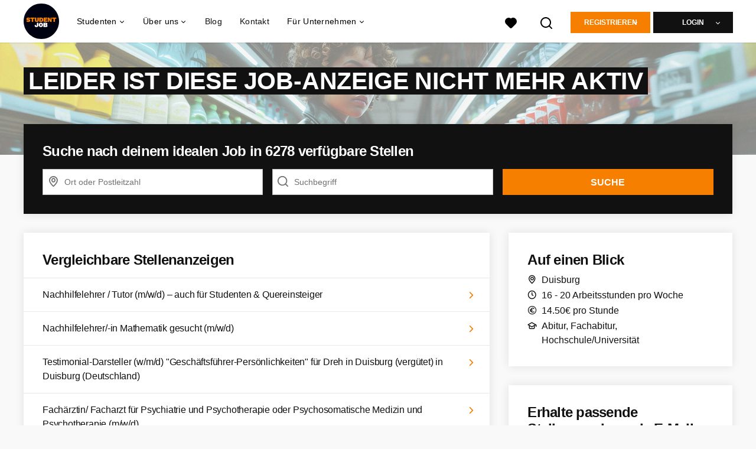

--- FILE ---
content_type: text/html; charset=utf-8
request_url: https://www.studentjob.de/stellenangebote/2619856-werkstudent-bwl-m-w-d-im-bankenwesen-in-duisburg-14-50-h
body_size: 20956
content:
<!DOCTYPE html>
<html lang="de">
  <head>
    <meta charset="UTF-8">

<title>Werkstudent BWL (m/w/d) im Bankenwesen in Duisburg-14,50€/h~</title>
<meta name="viewport" content="width=device-width, initial-scale=1, maximum-scale=1, user-scalable=no">

<link rel="preconnect" href="https://cdn.youngcapital.nl" crossorigin>
<link rel="preconnect" href="https://cdn.youngcapital.nl">
<link rel="preconnect" href="https://fonts.googleapis.com">
<link rel="preconnect" href="https://fonts.gstatic.com" crossorigin>
<link rel="preconnect" href="https://staticdash.net">
<link rel="preconnect" href="https://youngcapital-uploads-production.s3-eu-west-1.amazonaws.com">
<link rel="preconnect" href="https://youngcapital-uploads-production.s3.eu-west-1.amazonaws.com">
<link rel="preconnect" href="https://youngcapital-uploads-production.s3.amazonaws.com">
<link rel="preload" as="style" href="https://staticdash.net/fonts/work-sans/v17/css/default.css" />
<link rel="preload" href="/assets/pages/job-opening-546726ccb43ad0b4c5fbc8145639435920bef9d9df81429fb5e6f1ba6c8d26ef.css" as="style" />

<link rel="apple-touch-icon"      sizes="57x57"   max-age="604800" href=/sjde-apple-touch-icon-57x57.png />
<link rel="apple-touch-icon"      sizes="114x114" max-age="604800" href=/sjde-apple-touch-icon-114x114.png />
<link rel="apple-touch-icon"      sizes="72x72"   max-age="604800" href=/sjde-apple-touch-icon-72x72.png />
<link rel="apple-touch-icon"      sizes="144x144" max-age="604800" href=/sjde-apple-touch-icon-144x144.png />
<link rel="apple-touch-icon"      sizes="60x60"   max-age="604800" href=/sjde-apple-touch-icon-60x60.png />
<link rel="apple-touch-icon"      sizes="120x120" max-age="604800" href=/sjde-apple-touch-icon-120x120.png />
<link rel="apple-touch-icon"      sizes="76x76"   max-age="604800" href=/sjde-apple-touch-icon-76x76.png />
<link rel="apple-touch-icon"      sizes="152x152" max-age="604800" href=/sjde-apple-touch-icon-152x152.png />
<link rel="icon" type="image/png" sizes="196x196" max-age="604800" href=/sjde-favicon-196x196.png />
<link rel="icon" type="image/png" sizes="160x160" max-age="604800" href=/sjde-favicon-160x160.png />
<link rel="icon" type="image/png" sizes="96x96"   max-age="604800" href=/sjde-favicon-96x96.png />
<link rel="icon" type="image/png" sizes="32x32"   max-age="604800" href=/sjde-favicon-32x32.png />
<link rel="icon" type="image/png" sizes="16x16"   max-age="604800" href=/sjde-favicon-16x16.png />
<meta name="msapplication-TileColor"  content="#ffffff" />
<meta name="msapplication-TileImage"  content=/sjde-mstile-144x144.png />
<meta name="msapplication-config"     content=/sjde-browserconfig.xml />
<meta name="theme-color" content="#F77F00">
<meta name="full-lang-code" content="de-de-x-sj_de" />

    <meta name="apple-itunes-app" content="app-id=1082652441, app-argument=https://www.studentjob.de/stellenangebote/2619856-werkstudent-bwl-m-w-d-im-bankenwesen-in-duisburg-14-50-h" />
    <meta name="google-play-app" content="app-id=nl.studentjob" />

  <meta name="google-site-verification" content="FxIsZaEG3lU6HnCSWWlKVKQD-MATNLO6hh-TktTBt3M">

<meta name="description" content="Du möchtest Erfahrungen im Bankenwesen bereits während des Studiums sammeln? Als Werkstudent BWL (m/w/d) bei der TARGO in Duisburg hast du die Wahl!" />
<meta name="author" content="StudentJob DE" />
<meta name="robots" content="index, follow" />
<meta name="owner" content="StudentJob" />
<meta name="environment" content="production" />
<meta name="referrer" content="origin-when-cross-origin" />

  <meta property="og:title" content="Werkstudent BWL (m/w/d) im Bankenwesen in Duisburg-14,50€..." />
  <meta property="og:description" content="Du möchtest Erfahrungen im Bankenwesen bereits während des Stu..." />
  <meta property="og:type" content="website" />
  <meta property="og:site_name" content="StudentJob DE" />
  <meta property="og:url" content="https://www.studentjob.de/stellenangebote/2619856-werkstudent-bwl-m-w-d-im-bankenwesen-in-duisburg-14-50-h" />

      <meta property="jobTitle" content="Werkstudent BWL (m/w/d) im Bankenwesen in Duisburg-14,50€/h" />
      <meta property="jobDescription" content="Du möchtest Erfahrungen im Bankenwesen bereits während des Studiums sammeln? Als Werkstudent BWL (m/w/d) bei der TARGO in Duisburg hast du die Wahl!" />
      <meta property="contenttype" content="JobPosting" />
      <meta property="identifier" content="2619856" />
      <meta property="datePosted" content="2023-10-05 10:38:00 +0200" />
      <meta property="status" content="inactive" />
      <meta property="postalCode" content="47051" />
      <meta property="postalCode2Digit" content="47" />
      <meta property="addressCountry" content="Deutschland" />
      <meta property="jobType" content="connected_to_request" />
      <meta property="jobRedirectTo" content="" />

        <meta property="siteAbbr" content="SJ_DE" />
        <meta property="siteAbbr" content="YC_DE" />
        <meta property="siteAbbr" content="NJ_DE" />

        <meta property="addressLocality" content="Duisburg" />

        <meta property="addressRegion" content="Provincie Nordrhein-Westfalen" />

        <meta property="jobStatus" content='Inaktiv' />

        <meta property="employmentType" content="Werkstudentenstelle" />

        <meta property="educationRequirements" content="Abitur" />
        <meta property="educationRequirements" content="Fachabitur" />
        <meta property="educationRequirements" content="Hochschule/Universität" />

        <meta property="occupationalCategory" content="Rezeption / Front Office / Empfang / Telefonist" />
        <meta property="occupationalCategory" content="Kundenservice" />

        <meta property="languageRequirements" content="Deutsch" />



      <meta property="motivation" content="optional" />

    <meta property="og:image" content="https://www.studentjob.de/assets/og-logos/social/studentjob-510518e5bdd4ddf3831a16debc7f809bf5ea045aca2b481dfadfa4becf57231b.jpg" />
    <meta property="og:image:width" content="1200"/>
    <meta property="og:image:height" content="630" />

    <meta property="fb:app_id" content="482365365151148" />

  <meta name="twitter:card" content="summary_large_image" />
    <meta name="twitter:site" content="@YoungCapital_NL" />
    <meta name="twitter:creator" content="@YoungCapital_NL" />
  <meta name="twitter:title" content="Werkstudent BWL (m/w/d) im Bankenwesen in Duisburg-1..." />
  <meta name="twitter:description" content="Du möchtest Erfahrungen im Bankenwesen bereits während des Studiums sammeln? Als Werkstudent BWL (m/w/d) bei der TARGO in Duisb..." />

    <meta name="twitter:image" content="https://www.studentjob.de/assets/og-logos/social/studentjob-510518e5bdd4ddf3831a16debc7f809bf5ea045aca2b481dfadfa4becf57231b.jpg" />


<link rel="stylesheet" href="https://staticdash.net/fonts/work-sans/v17/css/default.css" />

<style type="text/css">
  @import url(https://cdn.youngcapital.nl/style-guide/icons/3.12.0/style.swap.css);

    /* Bootstrap Glyphicons Halflings */
    @font-face{
      font-family:"Glyphicons Halflings";
      src:url("https://www.studentjob.de/assets/glyphicons-halflings-regular-0805fb1fe24235f70a639f67514990e4bfb6d2cfb00ca563ad4b553c240ddc33.eot");
      src:url("https://www.studentjob.de/assets/glyphicons-halflings-regular-0805fb1fe24235f70a639f67514990e4bfb6d2cfb00ca563ad4b553c240ddc33.eot?#iefix") format("embedded-opentype"),
        url("https://www.studentjob.de/assets/glyphicons-halflings-regular-403acfcf0cbaebd1c28b404eec442cea53642644b3a73f91c5a4ab46859af772.woff2") format("woff2"),
        url("https://www.studentjob.de/assets/glyphicons-halflings-regular-0703369a358a012c0011843ae337a8a20270c336948a8668df5cb89a8827299b.woff") format("woff"),
        url("https://www.studentjob.de/assets/glyphicons-halflings-regular-7c9caa5f4e16169b0129fdf93c84e85ad14d6c107eb1b0ad60b542daf01ee1f0.ttf") format("truetype");
      font-weight:400;
      font-style:normal;
      font-stretch:normal;
    }
    /* YC Custom */
    @font-face {
      font-family: "yc-font";
      src:font-url("https://www.studentjob.de/assets/yc-font-a7b0871094ed68c2c2312bdec92eabef5ffa6ed822228bb182c23ddd0e479168.eot");
      src:font-url("https://www.studentjob.de/assets/yc-font-a7b0871094ed68c2c2312bdec92eabef5ffa6ed822228bb182c23ddd0e479168.eot?#iefix") format("embedded-opentype"),
        font-url("https://www.studentjob.de/assets/yc-font-1abcc95be791d29cf499331673f23a15b57cf23e02e96b56e0aafc1df51a041e.woff") format("woff"),
        font-url("https://www.studentjob.de/assets/yc-font-0f352a0365bb3006453278e56719057a5349841541e8dee50c0b11831aa1b3c4.ttf") format("truetype");
      font-weight: 400;
      font-style: normal;
    }
    [data-icon]:before{font-family: "yc-font" !important;content: attr(data-icon);font-style: normal !important;font-weight: normal !important;font-variant: normal !important;text-transform: none !important;speak: none;line-height: 1;-webkit-font-smoothing: antialiased;-moz-osx-font-smoothing: grayscale;}
    [class^="yc-icon-"]:before,[class*=" yc-icon-"]:before {font-family: "yc-font" !important;font-style: normal !important;font-weight: normal !important;font-variant: normal !important;text-transform: none !important;speak: none;line-height: 1;-webkit-font-smoothing: antialiased;-moz-osx-font-smoothing: grayscale;}
    .yc-icon-close:before {content: "\61"; }
    .yc-icon-star-empty:before {content: "\62";}
    .yc-icon-star-full:before {content: "\63";}
    .yc-icon-search:before {content: "\64";}
    .yc-icon-profile:before {content: "\65";}
    .yc-icon-arrow-left:before {content: "\66";}
    .yc-icon-arrow-right:before {content: "\67";}
    .yc-icon-money:before {content: "\68";}
</style>


<script src="/assets/jquery-5c7dcc015048ed98c0060951b988c5380363a047d30b22f181def007bd759e05.js"></script>


<link rel="search" type="application/opensearchdescription+xml" href="/opensearch.xml" title="StudentJob DE" />

<meta name="csrf-param" content="authenticity_token" />
<meta name="csrf-token" content="OhZ6_hzrNNt1DWJWU_sX9_MKvJ_meb0wyxGJaVnqAYfB9Ln1famJu_WCLZgkf8hazdixG9oIRNWdjUG8fY4QMQ" />

<script> use_styleguide_css = true; </script>
<script> new_styleguide_forms = false; </script>



  <link rel="stylesheet" href="/assets/pages/job-opening-546726ccb43ad0b4c5fbc8145639435920bef9d9df81429fb5e6f1ba6c8d26ef.css" />

<script src="/assets/application-a8eca5e6d1b1e8eacc40188cec2ec58ed025d03e3a034f02cc0f0a824deb8119.js" async="async"></script>
<script src="/assets/esbuild-8ade744b0c70f3b23eb9ec709423af9b7714cda2a9179b0491a503eb78b781af.js" data-turbo-track="reload" defer="defer"></script>






    <script
  data-host-application="blk"
  data-is-production="true"
  data-use-cache-from-url="/cms_pages/cookiebanner_settings"
  src="https://staticdash.net/cookie-banner/cookie-banner-2.18.0.js"
  async
></script>

    <meta name="csrf-param" content="authenticity_token" />
<meta name="csrf-token" content="CVTRDvKIpJ6fQq7ntru1Y6-lcPxDxDfYzxWzkuSV23rythIFk8oZ_h_N4SnBP2rOkXd9eH-1zj2ZiXtHwPHKzA" />
        <link rel="stylesheet" href="/assets/job_opening_print-2cd941fb1b034cfd7ac3df95eba624baf1d085b0bbec08bf7790ed3b7351edf7.css" media="print" />
      <link rel="alternate" href="android-app://nl.studentjob/https/www.studentjob.de/stellenangebote/2619856" />


      <link rel="canonical" href="https://www.studentjob.de/stellenangebote/2619856-werkstudent-bwl-m-w-d-im-bankenwesen-in-duisburg-14-50-h" />

  </head>

  <body
    class='
      bg
      use-ycs
      
    '
    data-turbo="false"
    data-controller="job-openings-sticky-title"
    data-action="scroll@document->job-openings-sticky-title#scrollEventListener"
  >
    <script>
  window.dataLayer = window.dataLayer || [];
  window.dataLayer.push({"environment":{"environment":"production","language":"de"},"pagetype":{"pagetype":"job_openings \u003e show"},"facebookPixel":{"pageViewEventID":"page_view_019bfcf1-3c75-7832-af8d-6b98ce560f68"}});


  var viewport = {};
  viewport.width = window.innerWidth
  viewport.height = window.innerHeight

  window.dataLayer[0].environment.viewport = viewport;
</script>





    <!-- legacy-header -->

    <div class="new-header" data-job-openings-sticky-title-target="siteNavigation">
      <div class="new-header__container">
        <div class="new-header__item new-header__item--menu new-header__item--mobile">
  <button class="new-header__menu-toggle" aria-label="Main menu">
    <span class="nyc-icon nyc-icon-menu-hamburger new-header__menu-icon--closed"></span>
    <span class="nyc-icon nyc-icon-close-cross new-header__menu-icon--open"></span>
  </button>
  <ul class="new-header__menu-nav new-header__menu-nav--left navigation navigation--main">


        <li class="navigation__item navigation__item--top"><span class="">Jobsuche</span><div class="navigation__container"><ul class="navigation navigation--sub"><li class="navigation__item"><a href="/kandidat/anmelden" class="navigation__link">Profil anlegen</a></li><li class="navigation__item"><span class="navigation__drop">Jobbörse</span><ul class="navigation navigation--sub"><li class="navigation__item"><a href="/stellenangebote" class="navigation__link">Alle Stellenangebote</a></li><li class="navigation__item"><a href="/studentenjobs" class="navigation__link">Studentenjobs</a></li><li class="navigation__item"><a href="/nebenjob" class="navigation__link">Nebenjob</a></li><li class="navigation__item"><a href="/ferienjob" class="navigation__link">Ferienjob</a></li><li class="navigation__item"><a href="/praktikum" class="navigation__link">Praktikum</a></li><li class="navigation__item"><a href="https://www.studentjob.de/minijob" class="navigation__link">Minijob</a></li><li class="navigation__item"><a href="https://www.studentjob.de/werkstudent" class="navigation__link">Werkstudent</a></li><li class="navigation__item"><a href="/home-office-jobs" class="navigation__link">Home-Office Jobs</a></li><li class="navigation__item"><a href="/beliebte-jobs" class="navigation__link">Beliebte Jobs</a></li><li class="navigation__item"><a href="/jobs-ab-sofort" class="navigation__link">Jobs ab sofort</a></li><li class="navigation__item"><a href="https://www.studentjob.de/taetigkeitsbereich" class="navigation__link">Tätigkeitsbereiche</a></li><li class="navigation__item"><a href="/jobs-im-ausland" class="navigation__link">Jobs im Ausland</a></li><li class="navigation__item"><a href="https://www.studentjob.de/jobborse" class="navigation__link">Jobbörse</a></li><li class="navigation__item"><a href="https://www.jobbird.com/de/jobs" class="navigation__link">Jobs Deutschland</a></li></ul></li><li class="navigation__item"><span class="navigation__drop">Stellenangebote nach Stadt</span><ul class="navigation navigation--sub"><li class="navigation__item"><a href="/stellenangebote-in/berlin" class="navigation__link">Stellenangebote Berlin</a></li><li class="navigation__item"><a href="/stellenangebote-in/koln" class="navigation__link">Stellenangebote Köln</a></li><li class="navigation__item"><a href="/stellenangebote-in/munchen" class="navigation__link">Stellenangebote München</a></li><li class="navigation__item"><a href="/stellenangebote-in/hamburg" class="navigation__link">Stellenangebote Hamburg</a></li><li class="navigation__item"><a href="/stellenangebote-in/frankfurt-am-main" class="navigation__link">Stellenangebote Frankfurt</a></li><li class="navigation__item"><a href="/stellenangebote-in/stuttgart" class="navigation__link">Stellenangebote Stuttgart</a></li><li class="navigation__item"><a href="/stellenangebote-in/dortmund" class="navigation__link">Stellenangebote Dortmund</a></li><li class="navigation__item"><a href="/stellenangebote-in/nurnberg" class="navigation__link">Stellenangebote Nürnberg</a></li><li class="navigation__item"><a href="/stellenangebote-in/dusseldorf" class="navigation__link">Stellenangebote Düsseldorf</a></li><li class="navigation__item"><a href="/stellenangebote-in/hannover" class="navigation__link">Stellenangebote Hannover</a></li><li class="navigation__item"><a href="/stellenangebote-in" class="navigation__link">Alle Stellenangebote</a></li><li class="navigation__item"><a href="/stellenangebote-in-dem" class="navigation__link">Stellenangebote nach Bundesland</a></li></ul></li><li class="navigation__item"><span class="navigation__drop">Nebenjobs nach Stadt</span><ul class="navigation navigation--sub"><li class="navigation__item"><a href="/nebenjob/berlin" class="navigation__link">Nebenjob in Berlin</a></li><li class="navigation__item"><a href="/nebenjob/dusseldorf" class="navigation__link">Nebenjob in Düsseldorf</a></li><li class="navigation__item"><a href="/nebenjob/frankfurt-am-main" class="navigation__link">Nebenjob in Frankfurt</a></li><li class="navigation__item"><a href="/nebenjob/hamburg" class="navigation__link">Nebenjob in Hamburg</a></li><li class="navigation__item"><a href="/nebenjob/hannover" class="navigation__link">Nebenjob in Hannover</a></li><li class="navigation__item"><a href="/nebenjob/koln" class="navigation__link">Nebenjob in Köln</a></li><li class="navigation__item"><a href="/nebenjob/leipzig" class="navigation__link">Nebenjob in Leipzig</a></li><li class="navigation__item"><a href="/nebenjob/munchen" class="navigation__link">Nebenjob in München</a></li><li class="navigation__item"><a href="/nebenjob/stuttgart" class="navigation__link">Nebenjob in Stuttgart</a></li><li class="navigation__item"><a href="/nebenjob" class="navigation__link">Alle Nebenjobs</a></li></ul></li><li class="navigation__item"><span class="navigation__drop">Jobs für Jugendliche</span><ul class="navigation navigation--sub"><li class="navigation__item"><a href="/alter/jobs-12-jaehrige" class="navigation__link">Jobs für 12 Jährige</a></li><li class="navigation__item"><a href="/alter/jobs-13-jaehrige" class="navigation__link">Jobs für 13 Jährige</a></li><li class="navigation__item"><a href="/alter/jobs-14-jaehrige" class="navigation__link">Jobs für 14 Jährige</a></li><li class="navigation__item"><a href="/alter/jobs-15-jaehrige" class="navigation__link">Jobs für 15 Jährige</a></li><li class="navigation__item"><a href="/alter/jobs-16-jaehrige" class="navigation__link">Jobs für 16 Jährige</a></li><li class="navigation__item"><a href="/alter/jobs-17-jaehrige" class="navigation__link">Jobs für 17 Jährige</a></li><li class="navigation__item"><a href="/alter/jobs-18-jaehrige" class="navigation__link">Jobs für 18 Jährige</a></li><li class="navigation__item"><a href="/alter/schuelerjobs" class="navigation__link">Schülerjobs</a></li><li class="navigation__item"><a href="/alter/schuelerjobs/ferienjob-schueler" class="navigation__link">Ferienjob Schüler</a></li><li class="navigation__item"><a href="/alter/schuelerjobs/nebenjob-minijob-schueler" class="navigation__link">Nebenjob/Minijob für Schüler</a></li><li class="navigation__item"><a href="/alter/schuelerjobs/mindestlohn-schueler" class="navigation__link">Mindestlohn Schüler</a></li><li class="navigation__item"><a href="/alter/schuelerpraktikum" class="navigation__link">Schülerpraktikum</a></li></ul></li><li class="navigation__item"><span class="navigation__drop">Arbeiten bei</span><ul class="navigation navigation--sub"><li class="navigation__item"><a href="/karriere/alnatura-jobs" class="navigation__link">Alnatura</a></li><li class="navigation__item"><a href="/karriere/lidl-studentenjobs" class="navigation__link">Lidl</a></li><li class="navigation__item"><a href="/karriere/lieferando-jobs" class="navigation__link">Lieferando</a></li><li class="navigation__item"><a href="/karriere/deutsche-telekom-jobs" class="navigation__link">Deutsche Telekom</a></li><li class="navigation__item"><a href="/karriere/uno-fluechtlingshilfe-jobs" class="navigation__link">UNO-Flüchtlingshilfe</a></li><li class="navigation__item"><a href="/karriere" class="navigation__link">Weitere Unternehmen</a></li></ul></li><li class="navigation__item"><span class="navigation__drop">Bewerbungstipps</span><ul class="navigation navigation--sub"><li class="navigation__item"><a href="/bewerbungstipps/bewerbungsunterlagen" class="navigation__link">Bewerbungsunterlagen</a></li><li class="navigation__item"><a href="/bewerbungstipps/bewerbungsschreiben-tipps" class="navigation__link">Bewerbungsschreiben</a></li><li class="navigation__item"><a href="/bewerbungstipps/lebenslauf-tipps" class="navigation__link">Lebenslauf schreiben</a></li><li class="navigation__item"><a href="/bewerbungstipps/lebenslauf-online-schreiben" class="navigation__link">Lebenslauf online schreiben</a></li><li class="navigation__item"><a href="/bewerbungstipps/e-mail-bewerbung" class="navigation__link">E-Mail Bewerbung</a></li><li class="navigation__item"><a href="/bewerbungstipps/bewerbung-praktikum" class="navigation__link">Bewerbung Praktikum</a></li><li class="navigation__item"><a href="/bewerbungstipps/bewerbung-schuelerpraktikum" class="navigation__link">Bewerbung Schülerpraktikum</a></li><li class="navigation__item"><a href="/bewerbungstipps/bewerbungsgesprach-tipps" class="navigation__link">Bewerbungsgespräch</a></li><li class="navigation__item"><a href="/bewerbungstipps/bewerbung-zurueckziehen" class="navigation__link">Bewerbung zurückziehen</a></li><li class="navigation__item"><a href="/bewerbungstipps/bewerbung-werkstudent" class="navigation__link">Bewerbung als Werkstudent</a></li><li class="navigation__item"><a href="/bewerbungstipps" class="navigation__link">Alle Bewerbungstipps</a></li></ul></li><li class="navigation__item"><a href="/blog" class="navigation__link">Blog</a></li></ul></div></li><li class="navigation__item navigation__item--top"><span class="">Für Unternehmen</span><div class="navigation__container"><ul class="navigation navigation--sub"><li class="navigation__item"><span class="navigation__drop">Mitarbeiter finden</span><ul class="navigation navigation--sub"><li class="navigation__item"><a href="https://www.studentjob.de/unternehmen/personal-finden" class="navigation__link">Personal finden</a></li><li class="navigation__item"><a href="https://www.studentjob.de/unternehmen/personal-finden/azubi-finden" class="navigation__link">Azubi finden</a></li><li class="navigation__item"><a href="https://www.studentjob.de/unternehmen/personal-finden/werkstudent-finden" class="navigation__link">Werkstudent finden</a></li><li class="navigation__item"><a href="https://www.studentjob.de/unternehmen/personal-finden/studentische-aushilfe-finden" class="navigation__link">Studentische Aushilfe finden</a></li><li class="navigation__item"><a href="/unternehmen/personal-finden/praktikantensuche" class="navigation__link">Praktikanten finden</a></li><li class="navigation__item"><a href="https://www.studentjob.de/unternehmen/personal-finden/fachkraefte-finden" class="navigation__link">Fachkräfte finden</a></li><li class="navigation__item"><a href="https://www.studentjob.de/unternehmen/personal-finden/fuehrungskraefte-finden" class="navigation__link">Führungskräfte finden</a></li><li class="navigation__item"><a href="https://www.studentjob.de/unternehmen/personal-finden/personalsuche-deutschland" class="navigation__link">Personalsuche Deutschland</a></li><li class="navigation__item"><a href="/unternehmen/recruitment" class="navigation__link">Arbeitnehmerüberlassung</a></li></ul></li><li class="navigation__item"><span class="navigation__drop">Job inserieren</span><ul class="navigation navigation--sub"><li class="navigation__item"><a href="https://www.studentjob.de/unternehmen/personal-finden/stellenanzeige-schalten" class="navigation__link">Stellenanzeige schalten</a></li><li class="navigation__item"><a href="https://www.studentjob.de/unternehmen/personal-finden/stellenanzeige-schalten/kostenlose-stellenanzeige-schalten" class="navigation__link">Kostenlose Stellenanzeige schalten</a></li><li class="navigation__item"><a href="https://www.studentjob.de/unternehmen/personal-finden/stellenanzeige-schalten/minijob-inserieren" class="navigation__link">Minijob inserieren</a></li><li class="navigation__item"><a href="https://www.studentjob.de/unternehmen/personal-finden/stellenanzeige-schalten/ausbildungsplatz-ausschreiben" class="navigation__link">Ausbildungsplatz ausschreiben</a></li><li class="navigation__item"><a href="https://www.studentjob.de/unternehmen/personal-finden/stellenanzeige-schalten/nebenjob-inserieren" class="navigation__link">Nebenjob inserieren</a></li><li class="navigation__item"><a href="https://www.studentjob.de/unternehmen/personal-finden/stellenanzeige-schalten/praktikumsanzeige" class="navigation__link">Praktikumsanzeige</a></li><li class="navigation__item"><a href="https://www.studentjob.de/unternehmen/personal-finden/stellenanzeige-schalten/studentenjob-inserieren" class="navigation__link">Studentenjob inserieren</a></li></ul></li><li class="navigation__item"><span class="navigation__drop">Branchen</span><ul class="navigation navigation--sub"><li class="navigation__item"><a href="https://www.studentjob.de/unternehmen/personal-finden/gastronomie-personal-finden" class="navigation__link">Gastronomie Personal finden</a></li><li class="navigation__item"><a href="https://www.studentjob.de/unternehmen/personal-finden/mitarbeiter-finden-handwerk" class="navigation__link">Handwerk Mitarbeiter finden</a></li><li class="navigation__item"><a href="https://www.studentjob.de/unternehmen/personal-finden/it-mitarbeiter-finden" class="navigation__link">IT Mitarbeiter finden</a></li><li class="navigation__item"><a href="https://www.studentjob.de/unternehmen/personal-finden/it-mitarbeiter-finden/programmierer-finden" class="navigation__link">Programmierer finden</a></li><li class="navigation__item"><a href="https://www.studentjob.de/unternehmen/personal-finden/it-mitarbeiter-finden/app-programmierer-finden" class="navigation__link">App Programmierer finden</a></li><li class="navigation__item"><a href="https://www.studentjob.de/unternehmen/personal-finden/it-mitarbeiter-finden/softwareentwickler-finden" class="navigation__link">IT Mitarbeiter finden</a></li><li class="navigation__item"><a href="https://www.studentjob.de/unternehmen/personal-finden/vertriebsmitarbeiter-finden" class="navigation__link">Vertriebsmitarbeiter finden</a></li><li class="navigation__item"><a href="https://www.studentjob.de/unternehmen/personal-finden/logistik-mitarbeiter-finden" class="navigation__link">Logistik Mitarbeiter finden</a></li><li class="navigation__item"><a href="https://www.studentjob.de/unternehmen/personal-finden/pflegepersonal-finden" class="navigation__link">Pflegepersonal finden</a></li><li class="navigation__item"><a href="https://www.studentjob.de/unternehmen/personal-finden/umfrageteilnehmer-finden" class="navigation__link">Umfrageteilnehmer finden</a></li><li class="navigation__item"><a href="https://www.studentjob.de/unternehmen/personal-finden/promoter-finden" class="navigation__link">Promoter finden</a></li><li class="navigation__item"><a href="/unternehmen/personal-finden/erntehelfer-finden" class="navigation__link">Erntehelfer finden</a></li></ul></li><li class="navigation__item"><span class="navigation__drop">Praktische Tipps</span><ul class="navigation navigation--sub"><li class="navigation__item"><a href="https://www.studentjob.de/unternehmen/stellenanzeigen-tipps" class="navigation__link">Anzeige optimieren</a></li><li class="navigation__item"><a href="/kategorien/personal-finden/blog" class="navigation__link">B2B Tipps</a></li></ul></li></ul></div></li><li class="navigation__item navigation__item--top"><span class="">Info</span><div class="navigation__container"><ul class="navigation navigation--sub"><li class="navigation__item"><a href="/ueber-studentjob" class="navigation__link">Über StudentJob</a></li><li class="navigation__item"><a href="/haufig-gestellte-fragen" class="navigation__link">FAQ</a></li><li class="navigation__item"><a href="/kontakt" class="navigation__link">Kontakt</a></li></ul></div></li>

    <li class="navigation__item navigation__item--socials">

        <a title="LinkedIn" aria-label="LinkedIn" class="navigation__social" target="_blank" rel="noopener" href="https://www.linkedin.com/company/studentjob-international">
          <i class="nyc-icon nyc-icon-network-linkedin"></i>
</a>        <a title="Instagram" aria-label="Instagram" class="navigation__social" target="_blank" rel="noopener" href="https://www.instagram.com/studentjobinternational/">
          <i class="nyc-icon nyc-icon-network-insta"></i>
</a>        <a title="Twitter" aria-label="Twitter" class="navigation__social" target="_blank" rel="noopener" href="https://twitter.com/StudentJob_DE">
          <i class="nyc-icon nyc-icon-network-twitter"></i>
</a>        <a title="Facebook" aria-label="Facebook" class="navigation__social" target="_blank" rel="noopener" href="https://www.facebook.com/nebenjobs">
          <i class="nyc-icon nyc-icon-network-facebook"></i>
</a>    </li>
  </ul>
</div>

        <div class="new-header__item new-header__item--menu">
  <ul class="new-header__menu-nav navigation navigation--main navigation--desktop">
      
        <li class="navigation__item navigation__item--top"><span class="navigation__drop">Studenten</span><div class="navigation__container"><ul class="navigation navigation--sub"><li class="navigation__item"><span class="navigation__drop">Jobbörse</span><ul class="navigation navigation--sub"><li class="navigation__item"><a href="/studentenjobs" class="navigation__link">Studentenjobs</a></li><li class="navigation__item"><a href="/nebenjob" class="navigation__link">Nebenjobs</a></li><li class="navigation__item"><a href="/ferienjob" class="navigation__link">Ferienjobs</a></li><li class="navigation__item"><a href="/praktikum" class="navigation__link">Praktikum</a></li><li class="navigation__item"><a href="https://www.studentjob.de/minijob" class="navigation__link">Minijobs</a></li><li class="navigation__item"><a href="https://www.studentjob.de/werkstudent" class="navigation__link">Werkstudent</a></li><li class="navigation__item"><a href="/home-office-jobs" class="navigation__link">Home-Office Jobs</a></li><li class="navigation__item"><a href="/jobs-ab-sofort" class="navigation__link">Jobs ab sofort</a></li><li class="navigation__item"><a href="/taetigkeitsbereich" class="navigation__link">Tätigkeitsbereiche</a></li><li class="navigation__item"><a href="/beliebte-jobs" class="navigation__link">Beliebte Jobs</a></li><li class="navigation__item"><a href="https://www.studentjob.de/jobborse" class="navigation__link">Jobbörse</a></li><li class="navigation__item"><a href="https://www.jobbird.com/de/jobs" class="navigation__link">Jobs Deutschland</a></li></ul></li><li class="navigation__item"><a href="/stellenangebote" class="navigation__link navigation__link--drop">Stellenangebote</a><ul class="navigation navigation--sub"><li class="navigation__item"><a href="/stellenangebote-in" class="navigation__link">Stellenangebote je Stadt</a></li><li class="navigation__item"><a href="/stellenangebote-in-dem" class="navigation__link">Stellenangebote je Bundesland</a></li><li class="navigation__item"><a href="/stellenangebote-in/berlin" class="navigation__link">Stellenangebote Berlin</a></li><li class="navigation__item"><a href="/stellenangebote-in/koln" class="navigation__link">Stellenangebote Köln</a></li><li class="navigation__item"><a href="/stellenangebote-in/munchen" class="navigation__link">Stellenangebote München</a></li><li class="navigation__item"><a href="/stellenangebote-in/hamburg" class="navigation__link">Stellenangebote Hamburg</a></li><li class="navigation__item"><a href="/stellenangebote-in/frankfurt-am-main" class="navigation__link">Stellenangebote Frankfurt</a></li><li class="navigation__item"><a href="/stellenangebote-in/stuttgart" class="navigation__link">Stellenangebote Stuttgart</a></li><li class="navigation__item"><a href="/stellenangebote-in/dortmund" class="navigation__link">Stellenangebote Dortmund</a></li><li class="navigation__item"><a href="/stellenangebote-in/nurnberg" class="navigation__link">Stellenangebote Nürnberg</a></li><li class="navigation__item"><a href="/stellenangebote-in/dusseldorf" class="navigation__link">Stellenangebote Düsseldorf</a></li><li class="navigation__item"><a href="/stellenangebote-in/hannover" class="navigation__link">Stellenangebote Hannover</a></li></ul></li><li class="navigation__item"><span class="navigation__drop">Bewerbungstipps</span><ul class="navigation navigation--sub"><li class="navigation__item"><a href="/bewerbungstipps/bewerbungsunterlagen" class="navigation__link">Bewerbungsunterlagen</a></li><li class="navigation__item"><a href="/bewerbungstipps/bewerbungsschreiben-tipps" class="navigation__link">Bewerbungsschreiben</a></li><li class="navigation__item"><a href="/bewerbungstipps/lebenslauf-tipps" class="navigation__link">Lebenslauf schreiben</a></li><li class="navigation__item"><a href="/bewerbungstipps/lebenslauf-online-schreiben" class="navigation__link">Lebenslauf online schreiben</a></li><li class="navigation__item"><a href="/bewerbungstipps/e-mail-bewerbung" class="navigation__link">E-Mail Bewerbung</a></li><li class="navigation__item"><a href="/bewerbungstipps/bewerbung-praktikum" class="navigation__link">Bewerbung Praktikum</a></li><li class="navigation__item"><a href="/bewerbungstipps/bewerbung-schuelerpraktikum" class="navigation__link">Bewerbung Schülerpraktikum</a></li><li class="navigation__item"><a href="/bewerbungstipps/bewerbungsgesprach-tipps" class="navigation__link">Bewerbungsgespräch</a></li><li class="navigation__item"><a href="/bewerbungstipps/bewerbung-zurueckziehen" class="navigation__link">Bewerbung zurückziehen</a></li><li class="navigation__item"><a href="/bewerbungstipps" class="navigation__link">Alle Bewerbungstipps</a></li></ul></li><li class="navigation__item"><span class="navigation__drop">Info</span><ul class="navigation navigation--sub"><li class="navigation__item"><a href="/haufig-gestellte-fragen" class="navigation__link">FAQ</a></li><li class="navigation__item"><a href="/kontakt" class="navigation__link">Kontakt</a></li><li class="navigation__item"><a href="/alter" class="navigation__link">Infos über Alter</a></li></ul></li><li class="navigation__item"><span class="navigation__drop">Jobs im Ausland</span><ul class="navigation navigation--sub"><li class="navigation__item"><a href="/jobs-im-ausland/portugal" class="navigation__link">Arbeiten in Portugal</a></li><li class="navigation__item"><a href="/jobs-im-ausland/griechenland" class="navigation__link">Arbeiten in Griechenland</a></li><li class="navigation__item"><a href="/jobs-im-ausland/spanien" class="navigation__link">Arbeiten in Spanien</a></li><li class="navigation__item"><a href="/jobs-im-ausland/niederlande" class="navigation__link">Arbeiten in den Niederlanden</a></li><li class="navigation__item"><a href="/jobs-im-ausland" class="navigation__link">Alle Jobs im Ausland</a></li></ul></li></ul></div></li><li class="navigation__item navigation__item--top"><span class="navigation__drop">Über uns</span><div class="navigation__container"><ul class="navigation navigation--sub"><li class="navigation__item"><span class="navigation__drop">Wer wir sind</span><ul class="navigation navigation--sub"><li class="navigation__item"><a href="/ueber-studentjob" class="navigation__link">Über uns</a></li><li class="navigation__item"><a href="/ueber-studentjob/arbeite-mit-uns" class="navigation__link">Arbeiten bei StudentJob</a></li></ul></li></ul></div></li><li class="navigation__item navigation__item--top"><a href="/blog" class="navigation__link">Blog</a></li><li class="navigation__item navigation__item--top"><a href="/kontakt" class="navigation__link">Kontakt</a></li><li class="navigation__item navigation__item--top"><span class="navigation__drop">Für Unternehmen</span><div class="navigation__container"><ul class="navigation navigation--sub"><li class="navigation__item"><a href="https://www.studentjob.de/unternehmen" class="navigation__link navigation__link--drop">Mitarbeiter finden</a><ul class="navigation navigation--sub"><li class="navigation__item"><a href="https://www.studentjob.de/unternehmen/personal-finden" class="navigation__link">Personal finden</a></li><li class="navigation__item"><a href="https://www.studentjob.de/unternehmen/personal-finden/azubi-finden" class="navigation__link">Azubi finden</a></li><li class="navigation__item"><a href="https://www.studentjob.de/unternehmen/personal-finden/werkstudent-finden" class="navigation__link">Werkstudent finden</a></li><li class="navigation__item"><a href="https://www.studentjob.de/unternehmen/personal-finden/studentische-aushilfe-finden" class="navigation__link">Studentische Aushilfe finden</a></li><li class="navigation__item"><a href="https://www.studentjob.de/unternehmen/personal-finden/praktikantensuche" class="navigation__link">Praktikanten finden</a></li><li class="navigation__item"><a href="https://www.studentjob.de/unternehmen/personal-finden/fachkraefte-finden" class="navigation__link">Fachkräfte finden</a></li><li class="navigation__item"><a href="https://www.studentjob.de/unternehmen/personal-finden/fuehrungskraefte-finden" class="navigation__link">Führungskräfte finden</a></li><li class="navigation__item"><a href="https://www.studentjob.de/unternehmen/personal-finden/personalsuche-deutschland" class="navigation__link">Personalsuche Deutschland</a></li><li class="navigation__item"><a href="/unternehmen/recruitment" class="navigation__link">Arbeitnehmerüberlassung</a></li></ul></li><li class="navigation__item"><a href="https://www.studentjob.de/unternehmen/personal-finden/stellenanzeige-schalten" class="navigation__link navigation__link--drop">Stellenanzeige schalten</a><ul class="navigation navigation--sub"><li class="navigation__item"><a href="https://www.studentjob.de/unternehmen/personal-finden/stellenanzeige-schalten/kostenlose-stellenanzeige-schalten" class="navigation__link">Kostenlose Stellenanzeige schalten</a></li><li class="navigation__item"><a href="https://www.studentjob.de/unternehmen/personal-finden/stellenanzeige-schalten/studentenjob-inserieren" class="navigation__link">Studentenjob inserieren</a></li><li class="navigation__item"><a href="https://www.studentjob.de/unternehmen/personal-finden/stellenanzeige-schalten/minijob-inserieren" class="navigation__link">Minijob inserieren</a></li><li class="navigation__item"><a href="https://www.studentjob.de/unternehmen/personal-finden/stellenanzeige-schalten/ausbildungsplatz-ausschreiben" class="navigation__link">Ausbildungsplatz inserieren</a></li><li class="navigation__item"><a href="https://www.studentjob.de/unternehmen/personal-finden/stellenanzeige-schalten/nebenjob-inserieren" class="navigation__link">Nebenjob inserieren</a></li><li class="navigation__item"><a href="https://www.studentjob.de/unternehmen/personal-finden/stellenanzeige-schalten/praktikumsanzeige" class="navigation__link">Praktikumsplatz inserieren</a></li></ul></li><li class="navigation__item"><span class="navigation__drop">Branchen</span><ul class="navigation navigation--sub"><li class="navigation__item"><a href="https://www.studentjob.de/unternehmen/personal-finden/gastronomie-personal-finden" class="navigation__link">Gastronomie Personal finden</a></li><li class="navigation__item"><a href="https://www.studentjob.de/unternehmen/personal-finden/mitarbeiter-finden-handwerk" class="navigation__link">Handwerk Mitarbeiter finden</a></li><li class="navigation__item"><a href="https://www.studentjob.de/unternehmen/personal-finden/it-mitarbeiter-finden" class="navigation__link">IT Mitarbeiter finden</a></li><li class="navigation__item"><a href="https://www.studentjob.de/unternehmen/personal-finden/it-mitarbeiter-finden/programmierer-finden" class="navigation__link">Programmierer finden</a></li><li class="navigation__item"><a href="https://www.studentjob.de/unternehmen/personal-finden/it-mitarbeiter-finden/app-programmierer-finden" class="navigation__link">App Programmierer finden</a></li><li class="navigation__item"><a href="https://www.studentjob.de/unternehmen/personal-finden/it-mitarbeiter-finden/softwareentwickler-finden" class="navigation__link">Softwareentwickler finden</a></li><li class="navigation__item"><a href="https://www.studentjob.de/unternehmen/personal-finden/vertriebsmitarbeiter-finden" class="navigation__link">Vertriebsmitarbeiter finden</a></li><li class="navigation__item"><a href="https://www.studentjob.de/unternehmen/personal-finden/logistik-mitarbeiter-finden" class="navigation__link">Logistik Mitarbeiter finden</a></li><li class="navigation__item"><a href="https://www.studentjob.de/unternehmen/personal-finden/pflegepersonal-finden" class="navigation__link">Pflegepersonal finden</a></li><li class="navigation__item"><a href="https://www.studentjob.de/unternehmen/personal-finden/umfrageteilnehmer-finden" class="navigation__link">Umfrageteilnehmer finden</a></li><li class="navigation__item"><a href="https://www.studentjob.de/unternehmen/personal-finden/promoter-finden" class="navigation__link">Promoter finden</a></li><li class="navigation__item"><a href="https://www.studentjob.de/unternehmen/personal-finden/erntehelfer-finden" class="navigation__link">Erntehelfer finden</a></li></ul></li><li class="navigation__item"><span class="navigation__drop">Praktische Tipps &amp; Kontakt</span><ul class="navigation navigation--sub"><li class="navigation__item"><a href="/unternehmen/stellenanzeigen-tipps" class="navigation__link">Anzeige optimieren</a></li><li class="navigation__item"><a href="/kategorien/personal-finden/blog" class="navigation__link">B2B Tipps</a></li><li class="navigation__item"><a href="/haufig-gestellte-fragen" class="navigation__link">FAQ</a></li><li class="navigation__item"><a href="/kontakt" class="navigation__link">Kontakt</a></li></ul></li></ul></div></li>
  </ul>
</div>

        <div class="new-header__item new-header__item--favorites ">
  <a class="new-header__link" aria-label="Alle Favoriten ansehen" href="/kandidat/favoriten">
    <div class="new-header__favorites-icon">
      <img alt="Herz" src="/assets/icons/svg/icon-favourite-filled-3de5d46f56bdae68d7267176c73959be6a934c63f885c029858ee4b798962fe5.svg" width="22" height="22" />
      <span class="new-header__favorites-count hidden">
        0
      </span>
    </div>
</a></div>


        <div class="new-header__item new-header__item--logo">
          <a href="/" class="new-header__logo">
            <img width="60" height="60" src="https://www.studentjob.de/logos/svg/sjde.svg" alt="StudentJob DE_logo" title="StudentJob DE" class="new-header__image">
          </a>
        </div>

        <div class="new-header__item new-header__item--search search search--job-listing">
          <button class="search__toggle" aria-label="Suchen">
            <img alt="Lupe" src="/assets/icons/svg/icon-search-d6b422475f7b015089cb87cc67d0644a18daa19e55f6d8114d874f22e5e6db23.svg" width="22" height="22" />
          </button>
        </div>

          <div class="new-header__item new-header__item--user-menu user-menu user-menu-toggle--logged-out">
    <button class="new-header__menu-toggle" aria-label="Login">
      <span class="nyc-icon nyc-icon-avatar new-header__menu-icon--closed"></span>
      <span class="nyc-icon nyc-icon-close-cross new-header__menu-icon--open"></span>
    </button>

      


      <ul class="new-header__menu-nav navigation navigation--main new-header__menu-nav--right hidden-lg hidden-md">
          <li class="navigation__item">
            <span>
              Student
            </span>
            <div class="navigation__container">
              <ul class="navigation navigation--sub">
                <li class="navigation__item">
                  <a class="navigation__link" href="/kandidat/anmelden">Kostenlos registrieren</a>
                </li>
                <li class="navigation__item" data-test="job-board-login-button-mobile">
                  <a class="navigation__link" data-method="post" href="/accounts/auth/studentjob_id">Einloggen</a>
                </li>
              </ul>
            </div>
          </li>
        <li class="navigation__item">
          <span>
            Unternehmen
          </span>
          <div class="navigation__container">
            <ul class="navigation navigation--sub">
              <li class="navigation__item">
                <a class="navigation__link" href="#">
                  <a class="navigation__link" href="/betreff/anmelden">Registrieren</a>
                </a>
              </li>
              <li class="navigation__item">
                <a class="navigation__link" href="/betreff/einloggen">Einloggen</a>
              </li>
            </ul>
          </div>
        </li>
      </ul>

      <ul class="new-header__menu-nav navigation navigation--main user-menu--anonymus hidden-xs hidden-sm">
        <li class="navigation__item menu-select">
          <ul class="menu-select__list menu-select__list--dropless">
            <li class="menu-select__item menu-select__item--borderless">
              <button class="new-header__btn new-header__btn--drop" type="button">
                Registrieren
              </button>
            </li>
            <li class="menu-select__item menu-select__item--login">
              <a class="menu-select__link" href="/kandidat/anmelden">Student</a>
            </li>
            <li class="menu-select__item menu-select__item--login">
              <a class="menu-select__link" href="/betreff/anmelden">UNTERNEHMEN</a>
            </li>
          </ul>
        </li>
        <li class="navigation__item menu-select">
          <ul class="menu-select__list menu-select__list--dropless">
            <li class="menu-select__item menu-select__item--borderless">
              <button class="new-header__btn new-header__btn--black  new-header__btn--drop">
                Login
              </button>
            </li>
            <li class="menu-select__item menu-select__item--login" data-test="job-board-login-button-desktop">
              <a class="menu-select__link" data-method="post" href="/accounts/auth/studentjob_id">Student</a>
            </li>
            <li class="menu-select__item menu-select__item--login">
              <a class="menu-select__link" data-toggle="modal" data-target="#customerLogin" data-keyboard="true" href="javascript:void(0)">Unternehmen</a>
            </li>
          </ul>
        </li>
      </ul>
  </div>


      </div>

    </div>

    <div class="card search__box search--job-listing">
  <nav class="tabs">
    <ul>
      <li class="tab col tab--active">
        <a href='javascript:void(0);' class="tab__text" data-search-type="search--job-listing">
          Stellenangebote
        </a>
      </li>
      <li class="tab col">
        <a href='javascript:void(0);' class="tab__text" data-search-type="search--all-site">
          Gesamte Website
        </a>
      </li>
    </ul>
  </nav>

  <div class="card__body mw-none">
    <div class="search__form search--all-site">
      <form action="/zoeken" accept-charset="UTF-8" method="get">
        <div class="row">
          <div class="col-xs-12">
            <input type="text" name="search[keywords_scope]" id="search_whole_site" maxlength="255" placeholder="Ganze Website durchsuchen" class="search__input" />
          </div>
        </div>
        <div class="row">
          <div class="col-xs-12">
            <input type="submit" name="commit" value="Ganze Website durchsuchen" class="new-header__btn" data-disable-with="Ganze Website durchsuchen" />
          </div>
        </div>
</form>    </div>
    <div class="search__form search--job-listing">
      <form id="job_opening_search" action="/stellenangebote" accept-charset="UTF-8" method="get">
        <div class="row">
          <div class="col-xs-12 pb-2x">
            <div class="u-position--relative">
              <input type="text" name="search[zipcode_eq]" id="session_search_zipcode_eq" placeholder="Postleitzahl oder Ort" class="js-typeahead search__input search_zipcode_track" aria-label="Postleitzahl oder Ort" data-js-typeahead-ajax-data-path="https://www.studentjob.de/assets/de-3dfa9bb179cdb59a36bb7bfdf6c5cb7f3b535d652a17694fe6afd88ed80f729b.json" />

              <i class="flex-row center-xs middle-xs nyc-icon nyc-icon-location"></i>
            </div>
          </div>
        </div>
        <div class="row">
          <div class="col-xs-12 pb-2x">
            <div class="u-position--relative">
                <input type="text" name="search[keywords_scope]" id="search_keywords_scope" placeholder="Suchbegriff" class="search__input" />

              <i class="flex-row center-xs middle-xs nyc-icon nyc-icon-search"></i>
            </div>
          </div>
        </div>
        <div class="row">
          <div class="col-xs-12">
            <input type="submit" name="commit" value="Suchen" class="new-header__btn" data-page-type="job_openings:show" data-search-source="header_navigation" data-search-tracker="job_opening" data-disable-with="Suchen" />
          </div>
        </div>
</form>    </div>
  </div>
</div>

    <!-- Temporary here -->
    <script type="text/javascript">
      if (typeof Object.assign != 'function') {
        // Must be writable: true, enumerable: false, configurable: true
        Object.defineProperty(Object, "assign", {
          value: function assign(target, varArgs) { // .length of function is 2
            'use strict';
            if (target == null) { // TypeError if undefined or null
              throw new TypeError('Cannot convert undefined or null to object');
            }

            var to = Object(target);

            for (var index = 1; index < arguments.length; index++) {
              var nextSource = arguments[index];

              if (nextSource != null) { // Skip over if undefined or null
                for (var nextKey in nextSource) {
                  // Avoid bugs when hasOwnProperty is shadowed
                  if (Object.prototype.hasOwnProperty.call(nextSource, nextKey)) {
                    to[nextKey] = nextSource[nextKey];
                  }
                }
              }
            }
            return to;
          },
          writable: true,
          configurable: true
        });
      }
      (function () {
        if ( typeof window.CustomEvent === "function" ) return false; //If not IE

        function CustomEvent ( event, params ) {
          params = params || { bubbles: false, cancelable: false, detail: undefined };
          var evt = document.createEvent( 'CustomEvent' );
          evt.initCustomEvent( event, params.bubbles, params.cancelable, params.detail );
          return evt;
        }

        CustomEvent.prototype = window.Event.prototype;

        window.Event = CustomEvent;
      })();


    /**
     * SearchBox responsible for searh box component
     * @param {Object} optional elements to which the box is binded
     **/

      var SearchBox = function(elements) {
        var ELEMENTS = {
          user: jQuery('.new-header__item--user-menu'),
          menu: jQuery('.search'),
          btn: jQuery('.search__toggle'),
          bar: jQuery('.search__box'),
          type: jQuery('[data-search-type]'),
          body: jQuery('body'),
          html: document.getElementsByTagName("html")[0]
        };

        this.ELEMENTS = Object.assign(ELEMENTS, elements);

        this.open = false;
        this.init();
      }

      SearchBox.prototype.init = function() {
        this.toggleEvent = new Event('toggleSearchBar');

        this.hideOnOverlay();
        this.bindButtonClick();
      }

      SearchBox.prototype.bindButtonClick = function() {
        var self = this;
        var btn = this.ELEMENTS.btn;
        var bar = this.ELEMENTS.bar;
        var type = this.ELEMENTS.type;

        for (var i = 0; i < btn.length; i++) {
          btn[i].addEventListener('click', function(e) {
            e.preventDefault();
            var disable = !bar.hasClass('search__box--open')
            self.toggle(disable);
          });
        }

        for (var i = 0; i < type.length; i++) {
          type[i].addEventListener('click', function() {
            $(".tab--active").removeClass('tab--active');
            $(this).parent().addClass('tab--active');

            self.toggleType(this.dataset.searchType)
          });
        }
      }

      SearchBox.prototype.toggle = function(show) {
        var visible = show || false;
        var bar = this.ELEMENTS.bar;
        var body = this.ELEMENTS.body;
        var html = this.ELEMENTS.html;
        this.open = visible;

        document.dispatchEvent(this.toggleEvent);
        if (visible) {
          var type = bar.attr('class').split(' ').filter(function(word) { return word.match('search--'); });

          this.positionBox();
          this.focusInput(type[0]);

          body.addClass('new-menu-search');
          bar.addClass('search__box--open');

          if (window.matchMedia("(max-width: 1023px)").matches) {
            html.style.cssText ="overflow:hidden;position:relative;height:100vh;";
          }
        } else {
          body.removeClass('new-menu-search');
          bar.removeClass('search__box--open');

          html.style = "";
        }
      };

      SearchBox.prototype.focusInput = function(type) {
        var visible = this.ELEMENTS.bar.find('.' + type);

        setTimeout(function() {
          visible.find('input[type="text"]').first().focus();
        }, 100);
      }

      SearchBox.prototype.toggleType = function(type) {
        var types = this.ELEMENTS.type;
        var bar = this.ELEMENTS.bar;

        for (var i = 0; i < types.length; i++) {
          bar.removeClass(types[i].dataset.searchType);
        }

        bar.toggleClass(type);
        this.focusInput(type);
      }

      SearchBox.prototype.positionBox = function() {
        var bar = this.ELEMENTS.bar;
        var menu = this.ELEMENTS.menu;
        var user = this.ELEMENTS.user;

        if (window.matchMedia("(min-width: 1024px)").matches) {
          bar.css('left', menu[0].offsetWidth + menu[0].offsetLeft - bar[0].offsetWidth + user[0].offsetWidth - 5 + 'px');
        } else {
          bar.css('left', 0);
        }
      }

      SearchBox.prototype.hideOnOverlay = function() {
        var menu = this.ELEMENTS.menu;
        var body = this.ELEMENTS.body;
        var bar = this.ELEMENTS.bar;
        var self = this;

        document.addEventListener('click', function(e) {
          if (e.target.tagName == "BODY" || e.target.className == "new-header" && body.hasClass('new-menu-search')) {
            self.toggle();
          }
        })
      };

      /**
       * [NewMenu description]
       */
      var NewMenu = function() {
        this.ELEMENTS = {
          body: jQuery('body'),
          menu: {
            btns: jQuery('.new-header__menu-toggle'),
            select: jQuery('[data-menu-select]'),
            sub: jQuery('.new-header__item--mobile .navigation--sub .navigation__drop'),
            links: jQuery('.navigation__link'),
            desktop: {
              top: jQuery('.navigation--desktop > .navigation__item--top, .user-menu-toggle--logged-in'),
              sub: jQuery('.navigation--desktop .navigation__link')
            }
          }
        }

        this.TIMEOUT_CLOSE_SUB = setTimeout("", 0)

        this.init();
      }

      NewMenu.prototype.init = function() {
        var search = {
          menu: jQuery('.search'),
          btn: jQuery('.search__toggle'),
          bar: jQuery('.search__box'),
          type: jQuery('[data-search-type]'),
        };

        var self = this;

        this.search = new SearchBox(search);
        this.initDropdowns();
        this.initUserDropdown();
        this.initSubMenus();
        this.initMenus();
        this.initSelects();
        this.initLinks();

        document.addEventListener('toggleSearchBar', function() {
          self.closeAll.call(self);
          if (self.search.open) {
            self.toggleScrollable(true);
          }
        });
      }

      NewMenu.prototype.initLinks = function() {
        var self = this;

        jQuery.each(this.ELEMENTS.menu.links, function(i, link) {
          link.addEventListener('click', function() {
            if (!this.classList.contains('navigation__link--drop')) {
              /* Timeout for waiting page draw so the animation is smooth */
              setTimeout(function() {
                self.closeAll();
              }, 250);

              // scroll to page top
              document.body.scrollTop = document.documentElement.scrollTop = 0;
            }
          });
        });
      }

      NewMenu.prototype.initMenus = function() {
        var self = this,
            btns = this.ELEMENTS.menu.btns,
            body = this.ELEMENTS.body;

        for (var i = 0; i < btns.length; i++) {
          btns[i].addEventListener('click', function() {
            var button = this;

            if (button.classList.contains('new-header__menu-toggle--open')) {
              self.closeAll();
              document.querySelector(".new-header").classList.remove("-menu-opened");
            } else {
              self.closeAll();
              self.toggleScrollable(true);
              self.search.toggle(false);
              setTimeout(function() {
                document.querySelector(".new-header").classList.add("-menu-opened");
                button.classList.add('new-header__menu-toggle--open');
              }, 0)
            }
          });
        }
      }

      NewMenu.prototype.initSelects = function() {
        var select = this.ELEMENTS.menu.select;
        jQuery.each(select, function(i, sel) {
          sel.addEventListener('touchend', function(e) {
            if (!this.classList.contains('menu-select__list--visible')) {
              e.preventDefault();
              this.classList.add('menu-select__list--visible');
            }
          });
        });
      }

      NewMenu.prototype.initSubMenus = function() {
        var sub = this.ELEMENTS.menu.sub;

        jQuery.each(sub, function(i, menu) {
          menu.addEventListener('click', function() {
            jQuery(this.nextElementSibling).stop().slideToggle(250);
          });
        });
      }

      NewMenu.prototype.listenTopElements = function(e, topElem) {
        var self = this;

        if (!topElem.classList.contains('navigation__item--active') && !topElem.classList.contains('user-menu')) {
          jQuery.each(this.ELEMENTS.menu.desktop.top, function(i, elem) {
            setTimeout(elem.classList.remove('navigation__item--active', 'user-menu--active'), 0);
          });

          document.addEventListener('click', self.listenCloseOnClickOut, true);

          if (topElem.children[0].className == 'navigation__drop') {
            topElem.classList.add('navigation__item--active');
          }
        } else {
          if (e.target.classList.contains('navigation__item--top')) {
            topElem.classList.remove('navigation__item--active');
          }
        }
      }

      NewMenu.prototype.listenDesktopUserElements = function(e, userElem) {
        if (window.matchMedia("(min-width: 992px)").matches) {
          var self = this;

          if (!jQuery(userElem).hasClass('user-menu--active')) {
            document.addEventListener('click', self.listenCloseUserOnClickOut, true);

            jQuery.each(this.ELEMENTS.menu.desktop.top, function(i, elem) {
              setTimeout(elem.classList.remove('navigation__item--active'), 0);
            });

            jQuery(userElem).addClass('user-menu--active');
          } else {
            if (e.target.classList.contains("new-header__item--user-menu")) {
              jQuery(userElem).removeClass('user-menu--active');
            }
          }
        }
      }

      NewMenu.prototype.initDropdowns = function () {
        var self = this;

        jQuery.each(this.ELEMENTS.menu.desktop.top, function(i, elem) {
          elem.addEventListener('click', function(e) {
            self.listenTopElements(e, elem);
          }, true);
        });
      }

      NewMenu.prototype.initUserDropdown = function () {
        var self = this,
            elems = jQuery(".user-menu");

        jQuery.each(elems, function(i, elem) {
          elem.addEventListener('click', function(e) {
            self.listenDesktopUserElements(e, elem);
          }, true);
        })
      }

      NewMenu.prototype.listenCloseOnClickOut = function(e) {
        if (!jQuery(".navigation__item--active, .user-menu--active")) return false;

        var newHeader  = jQuery(".new-header"),
            mouseX     = e.clientX,
            mouseY     = e.clientY,
            activeItem = jQuery(".navigation__item--active, .user-menu--active");

        var hoveredElement = document.elementFromPoint(mouseX, mouseY);

        var containsElement       = newHeader.has(hoveredElement),
            activeIsHovered       = activeItem == hoveredElement,
            activeContainsHovered = activeItem.has(hoveredElement);

        if (typeof containsElement[0] == 'undefined') {
          this.TIMEOUT_CLOSE_SUB = setTimeout(function() { activeItem.removeClass('navigation__item--active user-menu--active') }, 0);
        } else {
          if ((activeIsHovered && activeContainsHovered) === true) {
            this.TIMEOUT_CLOSE_SUB = setTimeout(function() { activeItem.removeClass('navigation__item--active user-menu--active') }, 0);
          }
        }

        document.removeEventListener(e.type, arguments.callee);
      }

      NewMenu.prototype.listenCloseUserOnClickOut = function(e) {
        if (!jQuery(".navigation__item--active, .user-menu--active")) return false;

        var newHeader  = jQuery(".new-header"),
            mouseX     = e.clientX,
            mouseY     = e.clientY,
            favoriteElement = $(".nyc-icon.nyc-icon-favorite-filled")[0],
            navLiItems = $(".navigation--desktop")[0],
            activeItem = jQuery(".navigation__item--active, .user-menu--active");

        var hoveredElement = document.elementFromPoint(mouseX, mouseY);

        var containsElement       = newHeader.has(hoveredElement),
            activeIsHovered       = activeItem == hoveredElement,
            activeContainsHovered = activeItem.has(hoveredElement),
            isNavLiItems          = hoveredElement == navLiItems,
            isFavorite            = hoveredElement == favoriteElement;

        if (typeof containsElement[0] == 'undefined' || isFavorite || isNavLiItems) {
          this.TIMEOUT_CLOSE_SUB = setTimeout(function() { activeItem.removeClass('navigation__item--active user-menu--active') }, 0);
        } else {
          if ((activeIsHovered && activeContainsHovered) === true) {
            this.TIMEOUT_CLOSE_SUB = setTimeout(function() { activeItem.removeClass('navigation__item--active user-menu--active') }, 0);
          }
        }

        document.removeEventListener(e.type, arguments.callee);
      }

      NewMenu.prototype.toggleScrollable = function(disable) {
        var isDisabled = disable || false;

        // isDisabled ? this.ELEMENTS.body.classList.add('is-non-scrollable')
          // : this.ELEMENTS.body.classList.remove('is-non-scrollable');
      }

      NewMenu.prototype.closeAll = function() {
        var btns = this.ELEMENTS.menu.btns;

        for (var i = 0; i < btns.length; i++) {
          btns[i].classList.remove('new-header__menu-toggle--open');
        }

        var newHeader  = jQuery(".new-header"),
            activeItem = jQuery(".navigation__item--active, .user-menu--active")

        if (newHeader.has(activeItem)) {
          activeItem.removeClass('navigation__item--active user-menu--active');
        }

        this.toggleScrollable();
      }

      new NewMenu();
    </script>


    <section class="ribbon
                
                ribbon--faded
                
                
                "
          data-has-ribbon-youtube-video="false"
          data-has-ribbon-video="false"
          data-job-openings-sticky-title-target="siteRibbon"
          id="site_ribbon">

        <style>
            .random_ribbon_image {
              background-image: url('https://youngcapital-uploads-production.s3.eu-west-1.amazonaws.com/uploads/ribbon_image/image/0000/0080/mobile_girl-in-kitchen.jpg');
            }
            @media only screen and (min-width: 641px) {
              .random_ribbon_image {
                background-image: url('https://youngcapital-uploads-production.s3.eu-west-1.amazonaws.com/uploads/ribbon_image/image/0000/0075/girl-in-supermarket.jpg');
              }
            }
        </style>

        <div class="ribbon__image ribbon--parallax random_ribbon_image"></div>

      <div class="ribbon__container container container-fluid">

        

          <h2 class="ribbon__heading">
              Leider ist diese Job-Anzeige nicht mehr aktiv
</h2>      </div>
</section>




    

    <main class="content container">
      
      






      <div class="card card--top card--secondary job-opening-search-bar">
  <div class="card__body mw-none">
    <form id="job_opening_search" class="job_opening_search" action="/stellenangebote" accept-charset="UTF-8" method="get">
      <div class="input pt-1x pb-0 pt-0">
        <div class="row">
          <div class="col-xs-12">
            <h3 class="mb-1x mb-md-0 job-openings-amount">
              Suche nach deinem idealen Job in 6278 verfügbare Stellen
            </h3>
          </div>
        </div>

        <div class="row pt-md-2x">
          <div class="col-xs-12 col-md-4 pb-2x pb-md-0 pr-md-0">
            <div class="u-position--relative">
              <input class="string required js-typeahead input__text" data-js-typeahead-ajax-data-path="https://www.studentjob.de/assets/de-3dfa9bb179cdb59a36bb7bfdf6c5cb7f3b535d652a17694fe6afd88ed80f729b.json" aria-label="Ort oder Postleitzahl" placeholder="Ort oder Postleitzahl" type="text" name="search[zipcode_eq]" id="search_zipcode_eq" />
              <i class="flex-row center-xs middle-xs nyc-icon nyc-icon-location"></i>
            </div>
          </div>
          <div class="col-xs-12 col-md-4 pb-2x pb-md-0 pr-md-0">
            <div class="u-position--relative">
                <input class="string required input__text" placeholder="Suchbegriff" type="text" name="search[keywords_scope]" id="search_keywords_scope" />
              <i class="flex-row center-xs middle-xs nyc-icon nyc-icon-search"></i>
            </div>
          </div>
          <div class="col-xs-12 col-md-4">
            <button value="submit" type="submit" class="btn btn--primary btn--wide">Suche</button>
          </div>
        </div>
      </div>
</form>  </div>
</div>



    <div class='card hidden' data-job-openings-sticky-title-target="stickyTitle">
      <div class='card__body'>
        <h4>Werkstudent BWL (m/w/d) im Bankenwesen in Duisburg-14,50€/h</h4>
      </div>
    </div>

    <div class="row job-opening ">
      <div class="col-xs-12 col-md-8" data-job-openings-sticky-title-target="jobOpeningContent">
        <div class="sticky__watcher">
            <div class="card job-opening-related-jobs">
    <h3 class="list__title">Vergleichbare Stellenanzeigen</h3>

    <turbo-frame loading="lazy" id="more_like_this_job_opening_2619856" src="/stellenangebote/2619856-werkstudent-bwl-m-w-d-im-bankenwesen-in-duisburg-14-50-h/more_like_this">
      <p class="pb-2x pl-4x pr-4x">Zur Zeit sind keine ähnlichen Stellenangebote verfügbar</p>
</turbo-frame>  </div>


          <div class="card job-opening--inactive job-opening__body printable">
            
<div class="card__body inactive-job-openingcard__body--sticky ">
    <div class="card -yes hidden-xs w-100" style="display:none;">
      <div class="between-xs flex-row">
        <p class="h4" itemprop="title">Werkstudent BWL (m/w/d) im Bankenwesen in Duisburg-14,50€/h</p>
        <div class="col-xs-12 col-sm last-sm end-xs">
            <a class="btn btn--primary btn btn--primary btn__apply " id="job_reaction_button_body_1" target="" data-test="tracking-apply-button" data-controller="job-openings-apply-button" data-action="click-&gt;job-openings-apply-button#track" data-job-openings-apply-button-event-value="add_to_cart" data-job-openings-apply-button-title-value="Werkstudent BWL (m/w/d) im Bankenwesen in Duisburg-14,50€/h" data-job-openings-apply-button-min-salary-value="14.5" data-job-openings-apply-button-gbai-value="false" data-job-openings-apply-button-mb-value="1.0" data-job-openings-apply-button-knock-out-questions-count-value="0" data-job-openings-apply-button-functions-value="[&quot;Rezeption / Front Office / Empfang / Telefonist&quot;,&quot;Kundenservice&quot;]" href="/stellenangebote/2619856-werkstudent-bwl-m-w-d-im-bankenwesen-in-duisburg-14-50-h/bewerbungen/neu">Diese Stellenanzeige ist leider inaktiv.</a>

        </div>
      </div>
    </div>

  <div class="row -no">
    <div class="job-opening__title col-xs-12">
      <div class="flex-row between-xs" data-job-openings-sticky-title-target="jobOpeningTitle">
        <h1 itemprop="title">Werkstudent BWL (m/w/d) im Bankenwesen in Duisburg-14,50€/h</h1>

      </div>
    </div>

        <div class="col-xs-12 mt-2x">
          <p>Du möchtest Erfahrungen im Bankenwesen bereits während des Studiums sammeln? Als Werkstudent BWL (m/w/d) bei der TARGO in Duisburg hast du die Wahl!</p>
        </div>


    <div class="col-xs-12 col-sm last-sm end-xs mt-2x hidden-xs">
        <a class="btn btn--primary btn btn--primary btn__apply " id="job_reaction_button_body_2" target="" data-test="tracking-apply-button" data-controller="job-openings-apply-button" data-action="click-&gt;job-openings-apply-button#track" data-job-openings-apply-button-event-value="add_to_cart" data-job-openings-apply-button-title-value="Werkstudent BWL (m/w/d) im Bankenwesen in Duisburg-14,50€/h" data-job-openings-apply-button-min-salary-value="14.5" data-job-openings-apply-button-gbai-value="false" data-job-openings-apply-button-mb-value="1.0" data-job-openings-apply-button-knock-out-questions-count-value="0" data-job-openings-apply-button-functions-value="[&quot;Rezeption / Front Office / Empfang / Telefonist&quot;,&quot;Kundenservice&quot;]" href="/stellenangebote/2619856-werkstudent-bwl-m-w-d-im-bankenwesen-in-duisburg-14-50-h/bewerbungen/neu">Diese Stellenanzeige ist leider inaktiv.</a>


    </div>
  </div>
</div>

  <div class="card__body visible-xs" data-testid="cro_hours_and_salary">
    <div class="flex-column">
        <div class="flex-row gap-1x">
          <i class="mr-1x nyc-icon nyc-icon-time"></i> 16 - 20 Stunden pro Woche
        </div>

        <div class="flex-row gap-1x">
          <i class="mr-1x nyc-icon nyc-icon-euro-circle"></i> 14.50€ pro Stunde
        </div>
    </div>
  </div>



<div class="card__body job-opening__description " itemprop="description">

      <h2>Was du machen wirst:</h2>
<p>Du bist zurzeit an einer Hochschule eingeschrieben und möchtest bereits während deiner Studienzeit <strong>wertvolle Erfahrungen</strong> im Bankenwesen sammeln, welche nicht nur deinen Lebenslauf für deine zukünftige Berufslaufbahn aufwerten, sondern dir auch einen wirklichen Mehrwert für deine <strong>persönliche Weiterentwicklung</strong> bieten? Eine Stelle als Werkstudent BWL (m/w/d) im Bankenwesen in Duisburg könnte an der Stelle genau der perfekte Match für dich sein! Du kannst theoretisch zum nächstmöglichen Zeitpunkt starten oder alternativ zum 1. jeden Monats.&nbsp;</p>
<p>Jobs im Bankenwesen neu gedacht! Die TARGOBANK bietet zahlreiche, verschiedene Fachbereiche an, auf welche wir im weiteren Recruitingprozess genauer mit dir eingehen, um deine Stärken und Vorlieben im Job optimal zu positionieren. Eine kleine Übersicht der verschiedenen Positionen findest du schon einmal hier:&nbsp;</p>
<ul class="list--squares mb-2x">
<li><strong>Telefonkredit</strong>: Im Telefonkredit würdest du als Organisationstalent Termine koordinieren, das Sitzbuchungstool verwalten, Dokumente versenden und stets darauf achten, dass du den Überblick erhältst&nbsp;</li>
<li><strong>Produktservice Internet Kredit:</strong> In diesem Fachbereich würdest du als erste Ansprechperson für das Thema Kredit agieren. In dem Zuge würdest du die Kommunikation mit Kund:innen, Filialen und Fremdbanken übernehmen. Ein perfekter Mix aus Sachbearbeitung und Kundenkommunikation&nbsp;</li>
<li><strong>Autobank:</strong> Du bist Feuer und Flamme, wenn es um die Automobilbranche geht? Dann könnte eine Anstellung als Sachbearbeiter:in Autobank genau das Richtige für dich sein. In diesem Bereich würdest du Anfragen zu Leasing- und Kreditanfragen übernehmen. Zudem dienst du als Schnittstelle zu Gebietsleitenden, Versicherungspartner: innen und Fremdbanken&nbsp;</li>
<li><strong>Telemarketing:</strong> Du bist neu im Studium und möchtest erste Berufserfahrungen im Umgang mit Bestandskund:innen der TARGOBANK sammeln?&nbsp; Dann lerne im Telemarketing-Bereich, gemeinsam mit einem großen Studenten-Netzwerk, das Portfolio der TARGOBANK bestens kennen und diene als Hilfspartner:in für die Kund:innen!</li>
</ul>

  <h2>Was wir bieten</h2>
  <ul class="list--squares"><li>Ein attraktiver Stundenlohn von 14,50€/h </li><li> fußläufig erreichbar innerhalb weniger Minuten vom Duisburger HBF zu erreichen</li><li>Studentennetzwerk: Bei der TARGOBANK arbeiten bereits zahlreiche Student:innen. Du hast die Möglichkeit dich leicht mit diesen zu vernetzen und kommst jeden Tag mit Freude zur Arbeit </li><li>Es besteht die Möglichkeit nach der Einarbeitung ins Home-Office zu wechseln </li><li>Du möchtest gemeinsam mit deinen Freund:innen starten? Super! Dann bewerbt euch gemeinsam!</li><li>Der kalte Sprung ins Wasser? Von wegen! Bei der TARGOBANK wirst du, egal in welchem Bereich, mithilfe einer vergüteten Schulung bestens auf deine Position vorbereitet</li></ul>

  <div class="mt-4x mb-4x">
    <h2>Was wir erwarten</h2>
    <ul class="list--squares"><li>Eingeschriebene/r Student/in an einer staatlich anerkannten Hochschule </li><li>Du verfügst über sehr gute mündliche und schriftliche Deutschkenntnisse</li><li>Du magst abwechslungsreiche Aufgaben und den Kundenkontakt </li></ul>
  </div>
    <h2>Bewerben</h2>
    <p><p>Bist du der ideale Kandidat (m/w/d)? Dann bewirb dich jetzt und wir werden dich so schnell wie möglich kontaktieren.</p></p>




    <h2 class="mt-4x">Extra Informationen</h2>

  <p>Bei der TARGOBANK suchen wir überdies auch Vollzeit-, und Teilzeitkräfte.</p>
<p><span data-sheets-value="{&quot;1&quot;:2,&quot;2&quot;:&quot;Dieses Unternehmen sucht ab sofort Verstärkung. Bewirb dich also jetzt, um in kürzester Zeit starten zu können! #absofort&quot;}" data-sheets-userformat="{&quot;2&quot;:14851,&quot;3&quot;:{&quot;1&quot;:0},&quot;4&quot;:{&quot;1&quot;:2,&quot;2&quot;:16053751},&quot;12&quot;:0,&quot;14&quot;:{&quot;1&quot;:2,&quot;2&quot;:1518413},&quot;15&quot;:&quot;Work Sans&quot;,&quot;16&quot;:10}">Dieses Unternehmen sucht ab sofort Verstärkung. Bewirb dich also jetzt, um in kürzester Zeit starten zu können! #absofort&nbsp;</span></p>

<dl class="mt-2x">

  <dt>Status</dt>
  <dd itemprop="status"><span class="job_opening__status--closed"><i class="nyc-icon nyc-icon-circle"></i>Inaktiv</span></dd>

    <dt>Ausbildungsniveau</dt>
    <dd itemprop="eduTypes"> Abitur, Fachabitur, Hochschule/Universität</dd>

    <dt>Standort</dt>
    <dd itemprop="jobLocation">Duisburg</dd>

    <dt>Arbeitsstunden pro Woche</dt>
    <dd itemprop="workingHours">16 - 20</dd>

    <dt>Jobart</dt>
    <dd itemprop="employmentType">Werkstudentenstelle</dd>

    <dt>Gehaltsangabe</dt>
    <dd itemprop="estimatedSalary">
      14.50€ pro Stunde
    </dd>

    <dt>Verantwortlich für</dt>
    <dd>Kundenbetreuung, Kundenberatung, Terminvereinbarung, Telefonie, Bank, Bankenwesen, Sachbearbeitung</dd>


      <dt>Tätigkeitsbereich</dt>
      <dd>Rezeption / Front Office / Empfang / Telefonist, Kundenservice</dd>

    <dt>Führerschein erforderlich?</dt>
    <dd>Nein</dd>

    <dt>Auto erforderlich?</dt>
    <dd>Nein</dd>


    <dt>Motivationsschreiben erforderlich?</dt>
    <dd>Nein</dd>

      <dt>Sprachkenntnisse</dt>
      <dd>Deutsch</dd>
</dl>

</div>

<div class="card__body">
  <p class="job-opening-tags">
      <a href="/stellenangebote-in/duisburg">Duisburg</a> | <a href="/stellenangebote-in/duisburg/empfang-stellenangebote">Empfang Stellenangebote</a> | <a href="/stellenangebote-in/duisburg/kundenservice-stellenangebote">Kundenservice Stellenangebote</a> | <a href="/stellenangebote-in/duisburg/call-center-mitarbeiter-stellenangebote">Call-Center Mitarbeiter Stellenangebote</a> | <a href="/stellenangebote-in/duisburg/kundendienstmitarbeiter-stellenangebote">Kundendienstmitarbeiter Stellenangebote</a> | Werkstudentenstelle | Abitur | Fachabitur | Hochschule/Universität
  </p>
</div>


          </div>

          <turbo-frame id="quick_apply_container"></turbo-frame>


        </div>
      </div>

      <div class="col-xs-12 col-md-4  job-opening-information-section no-printing">
        <div class="job-opening-persisted-elems">
            <div class="card hidden-xs hidden-sm">
  <div class="card__body">
    <h3>Auf einen Blick</h3>
    <div class="flex-column icon__row pt-1x">
      <div class="flex-row">
          <i class="nyc-icon nyc-icon-location"></i>
          <span class="ml-1x">Duisburg</span>
      </div>
      <div class="flex-row">
          <i class="nyc-icon nyc-icon-time"></i>
          <span class="ml-1x">16 - 20 Arbeitsstunden pro Woche </span>
      </div>
      <div class="flex-row">
          <i class="nyc-icon nyc-icon-euro-circle"></i>
          <span class="ml-1x">14.50€ pro Stunde</span>
      </div>
      <div class="flex-row">
          <i class="nyc-icon nyc-icon-education"></i>
          <span class="ml-1x">Abitur, Fachabitur, Hochschule/Universität</span>
      </div>
    </div>
  </div>
</div>

        </div>

        <div>
            <div class='card save-job-search-box' id="save-job-search-box">
    <div class='card__body'>
      <h3>Erhalte passende Stellenanzeigen als E-Mail</h3>
      <p>Bitte sage uns, wo du ähnliche Stellenanzeigen suchst und vergiss nicht deine E-Mail Adresse anzugeben!</p>
      <noscript>
        Sorry, but it looks like you don't have JavaScript enabled.
        Without it, this website is just a boring old piece of paper. 
        Come on, live a little! Enable JavaScript and let's have some fun.
      </noscript>
      
<form class="simple_form js-saved-job-search-form saved-job-search-form " id="new_saved_job_search" data-parent=".save-job-search-box" action="/saved_job_searches" accept-charset="UTF-8" data-remote="true" method="post">

  

      <div class="row">
        <div class="col-xs-12 col-lg-6 pr-lg-0">
          <div class="saved-job-search-form__location-row">
            <div class="saved-job-search-form__zipcode-eq">
              <div class="top-xs string optional saved_job_search_query_zipcode_eq">
                <div class="input input--wrap row">
                  <div class="col-xs-12">
                    <input autocomplete="false" value="Duisburg" placeholder="Wo" aria-label="Wo" class="input__text string optional" type="text" name="saved_job_search[query][zipcode_eq]" id="saved_job_search_query_zipcode_eq" />
                  </div>
                </div>
              </div>
            </div>
          </div>
        </div>

        <div class="col-xs-12 col-lg-6">
          <div class="saved-job-search-form__geo-distance-eq">
            <div class="top-xs select optional saved_job_search_query_geo_distance_eq">
              <div class="input input--wrap row">
                <div class="col-xs-12">
                  <select class="input__text select optional" aria-label="geo_distance" name="saved_job_search[query][geo_distance_eq]" id="saved_job_search_query_geo_distance_eq"><option value="10">&lt; 10 km</option>
<option value="25">&lt; 25 km</option>
<option value="50">&lt; 50 km</option>
<option value="100">&lt; 100 km</option></select>
                </div>
              </div>
            </div>
          </div>
        </div>
      </div>

      <div class="saved-job-search-form__function-ids-eq hidden-md hidden-lg">
        <div class="top-xs select optional saved_job_search_query_functions_id_in">
          <div class="input input--wrap row pb-0">
            <div class="col-xs-12">
              <label class="input__label select optional" for="saved_job_search_query_functions_id_in">Tätigkeitsbereiche</label>
            </div>
          </div>
          <div class="input input--wrap row">
            <div class="col-xs-12">
              <input name="saved_job_search[query][functions_id_in][]" type="hidden" value="" autocomplete="off" /><select autocomplete="false" data-close-on-select="false" multiple="multiple" placeholder="Tätigkeitsbereiche" class="js-select2 select2-input input__text select optional" include_blank="Tätigkeitsbereiche" name="saved_job_search[query][functions_id_in][]" id="saved_job_search_query_functions_id_in"><option value="25">Altenpflege / Pflege</option>
<option value="21">Sekretariat / Assistenz</option>
<option value="4">Baugewerbe</option>
<option value="22">Beratung / Consulting</option>
<option value="5">Chemie / Pharmazie</option>
<option value="28">Finance / Accounting / Controlling</option>
<option selected="selected" value="35">Rezeption / Front Office / Empfang / Telefonist</option>
<option value="14">Transport / Logistik / Fahrer / Kurier</option>
<option value="10">Gastronomie / Catering</option>
<option value="37">Gebäudereinigung / Facility Management</option>
<option value="19">Personalwesen / HR</option>
<option value="17">Maschinenbau / Ingenieur</option>
<option value="23">Reparatur / Instandhaltung / Montage</option>
<option value="11">IT / Software-Entwicklung / Programmierung</option>
<option value="13">Jura / Recht</option>
<option value="3">Design / Mode / Handwerk / Kultur</option>
<option selected="selected" value="36">Kundenservice</option>
<option value="2">Landwirtschaft</option>
<option value="29">Management</option>
<option value="6">Marketing / Kommunikation / PR / Werbung</option>
<option value="16">Medizin / Gesundheitswesen</option>
<option value="41">Online Marketing / eCommerce</option>
<option value="18">Pädagogik / Nachhilfe</option>
<option value="26">Pflege / Betreuung / Babysitting</option>
<option value="20">Produktion / Industrie</option>
<option value="32">Projektmanagement</option>
<option value="39">Events / Messe / Promotion / Hostess</option>
<option value="38">Sicherheitsdienst</option>
<option value="7">Technik / Elektronik</option>
<option value="8">Freizeit / Tourismus</option>
<option value="34">Training</option>
<option value="40">Verkauf / Retail</option>
<option value="33">Sales / Vertrieb</option>
<option value="1">Administration / Verwaltung</option></select>
            </div>
          </div>
        </div>
      </div>

      <div class="saved-job-search-form__job-type-ids-eq hidden-md hidden-lg">
        <div class="top-xs select optional saved_job_search_query_job_types_id_in">
          <div class="input input--wrap row pb-0">
            <div class="col-xs-12">
              <label class="input__label select optional" for="saved_job_search_query_job_types_id_in">Jobarten</label>
            </div>
          </div>
          <div class="input input--wrap row">
            <div class="col-xs-12">
              <input name="saved_job_search[query][job_types_id_in][]" type="hidden" value="" autocomplete="off" /><select autocomplete="false" data-close-on-select="false" multiple="multiple" placeholder="Jobarten" class="js-select2 select2-input input__text select optional" include_blank="Jobarten" name="saved_job_search[query][job_types_id_in][]" id="saved_job_search_query_job_types_id_in"><option value="3">Abendjob</option>
<option value="5">Ferienjob</option>
<option value="10">Freiwilligenarbeit</option>
<option value="14">Home-Office</option>
<option value="1">Karrierestarter</option>
<option value="12">Minijob</option>
<option value="4">Nebenjob/Wochenendjob</option>
<option value="6">Praktikum</option>
<option value="2">Teilzeitjob</option>
<option value="11">Trainee</option>
<option value="8">Vollzeitstelle</option>
<option value="7">Vollzeitstelle (mit Erfahrung)</option>
<option selected="selected" value="9">Werkstudentenstelle</option></select>
            </div>
          </div>
        </div>
      </div>

    <div class="saved-job-search-form__email mt-1x " id="saved_job_search_email_container">
      <div class="top-xs email optional saved_job_search_email">
        <div class="input input--wrap row">
          <div class="col-xs-12">
            <input class="input__text string email optional" autocomplete="false" aria-label="E-mail" placeholder="E-Mail" type="text" name="saved_job_search[email]" id="saved_job_search_email" />
          </div>
        </div>
      </div>
    </div>

  <input value="{}" autocomplete="off" type="hidden" name="saved_job_search[additional_params]" id="saved_job_search_additional_params" />
  <input value="inactive-vacancy-page" autocomplete="off" type="hidden" name="saved_job_search[source]" id="saved_job_search_source" />

  <div class="saved-job-search__submit mt-2x ">
    <button type="submit" onclick="dataLayer.push({'event': 'Emailalert', 'eventCategory': 'Emailalert', 'eventAction': 'Emailalert aanmelding', 'eventLabel': 'inactive-vacancy-page'})" class="btn btn--primary btn--wide pull-left">
      Alert speichern
    </button>
  </div>
</form>
    </div>
  </div>

          

            <span id="inactive_job_opening_new_candidate"></span>

          

          <div class="job-openings-filters_container">
            
<div class="card">
  <div class="card__body">
    <form id="job_opening_search" class="job_opening_search" action="/stellenangebote" accept-charset="UTF-8" method="get">

      <h3 class="mb-1x">Nicht wonach du gesucht hast? Schau hier!</h3>
      <div class="top-xs string optional search_zipcode_eq"><div class="input input--wrap row"><div class="col-xs-12"><div class="u-position--relative"><input class="input__text input__control string optional js-typeahead search_zipcode_track" aria-label="Postleitzahl oder Ort" data-js-typeahead-ajax-data-path="https://www.studentjob.de/assets/de-3dfa9bb179cdb59a36bb7bfdf6c5cb7f3b535d652a17694fe6afd88ed80f729b.json" placeholder="Postleitzahl oder Ort" type="text" name="search[zipcode_eq]" id="search_zipcode_eq" /><i class="flex-row center-xs middle-xs nyc-icon nyc-icon-location"></i></div></div></div></div>

        <div class="top-xs string optional search_keywords_scope"><div class="input input--wrap row"><div class="col-xs-12"><div class="u-position--relative"><input class="input__text input__control string optional input__text" placeholder="Suchbegriff" type="text" name="search[keywords_scope]" id="search_keywords_scope" /><i class="flex-row center-xs middle-xs nyc-icon nyc-icon-search"></i></div></div></div></div>

      <button value="submit" type="submit" class="btn btn--primary mt-1x btn btn--secondary btn--wide" data-page-type="job_openings:show" data-search-source="vacancy_detail_page">Suchen</button>
</form>  </div>
</div>

          </div>

        </div>
      </div>
    </div>

      <span id="job_opening_favorite"></span>

    <span data-controller="invoke-turbo-stream" data-invoke-turbo-stream-src-value="/stellenangebote/2619856-werkstudent-bwl-m-w-d-im-bankenwesen-in-duisburg-14-50-h/personalize" id="personalization_controller">

    <script src="/assets/vacancy_conversion_analytics-a1d5d3d46036939685fceb11262a840fad9c004f8288fc54bda657e4ea7630a9.js" defer="defer"></script>
    <div data-vacancy-conversion-analytics-event="show 2619856"></div>
  <script src="/assets/job_openings_observer-75e9ab8212326b9b6ef449c64ce1d5cbdb10fe72f24ad34d995954da138472c5.js" defer="defer"></script>


</main>
    <footer class="">
  <div class="container container-fluid">
    <div class="container container-fluid">
  <div class="row">
    <div class="col-xs-12 col-md-8">
      <div class="row">
        
       <div class="col-xs-12 col-sm-4 pb-8x pb-sm-2x">
          <h3>StudentJob</h3>
          <ul>
            <li><a href="/ueber-studentjob">Über StudentJob</a></li>
            <li><a href="/ueber-studentjob/arbeite-mit-uns">Arbeiten bei StudentJob</a></li>
            <li><a href="/kontakt">Kontakt</a></li>
            <li><a href="/ueber-studentjob/partners">Partner</a></li>
            <li><a href="/haufig-gestellte-fragen">FAQ</a></li>
          </ul>
        </div>
        <div class="col-xs-12 col-sm-4 pb-8x pb-sm-2x">
          <h3>Arbeitgeber</h3>
          <ul>
            <li><a href="/betreff/anmelden">Kostenlos registrieren</a></li>
            <li><a href="/unternehmen/personal-finden/stellenanzeige-schalten">Stellenanzeige schalten</a></li>
            <li><a href="/unternehmen/stellenanzeigen-tipps">Stellenanzeigen optimieren</a></li>
            <li><a href="/haufig-gestellte-fragen/unternehmer">FAQ für Unternehmer</a></li>
          </ul>
        </div>
       <div class="col-xs-12 col-sm-4 pb-8x pb-sm-2x">
          <h3>Studenten</h3>
          <ul>
            <li><a href="/kandidat/anmelden">Kostenlos registrieren</a></li>
            <li><a href="/stellenangebote">Alle Stellenangebote</a></li>
            <li><a href="/nebenjob">Nebenjob suchen</a></li>
            <li><a href="/ferienjob">Ferienjob suchen</a></li>
            <li><a href="/praktikum">Praktikum suchen</a></li>
            <li><a href="/bewerbungstipps">Bewerbungstipps</a></li>
            <li><a href="/jobs-im-ausland">Jobs im Ausland</a></li>
          </ul>
        </div>
      </div>
    </div>
    <div class="col-xs-12 col-md-4">
      <div class="row">
        <div class="col-xs-12 pb-8x hidden-xs">
          <form action="/zoeken">
            <div class="input pt-0 pb-0">
              <label class="h3 text--white mb-2x mt-0" style='color: white'>Suche auf der Website</label>
              <input class="string required input__search input__control" type="search" id="search_site_footer" placeholder="Suche auf der Website" name="search[keywords_scope]">
              <button class="btn btn--icon" type="button">
                <i class="nyc-icon nyc-icon-search"></i>
              </button>
            </div>
          </form>
          <div class="pt-4x hidden-xs hidden-sm">
            <h3>Social</h3>
            <div class="social-networks">
              <a class="social-networks__icon" rel="noopener" title="LinkedIn" href="https://www.linkedin.com/company/studentjob-international/"><i class="nyc-icon nyc-icon-network-linkedin"></i></a>
              <a class="social-networks__icon" rel="noopener" title="Instagram" href="https://www.instagram.com/studentjob.de/"><i class="nyc-icon nyc-icon-network-insta"></i></a>
              <a class="social-networks__icon" rel="noopener" title="Facebook" href="https://www.facebook.com/nebenjobs"><i class="nyc-icon nyc-icon-network-facebook"></i></a>
              <a class="social-networks__icon" rel="noopener" title="Twitter" href="https://www.twitter.com/StudentJob_DE"><i class="nyc-icon nyc-icon-network-twitter"></i></a>
            </div>
          </div>
        </div>
      </div>
    </div>
    <div class="col-xs-12">
      <small>
        <div class="row bottom-md">
          <div class="col-xs-12 col-md-6">
            <a href="javascript:void(0);" class="flex-row">
              <div id="GoogleScore" class="star-rating -primary" style="--percentage: 76%">
                <div>
                  <i class="nyc-icon nyc-icon-star-filled"></i>
                  <i class="nyc-icon nyc-icon-star-filled"></i>
                  <i class="nyc-icon nyc-icon-star-filled"></i>
                  <i class="nyc-icon nyc-icon-star-filled"></i>
                  <i class="nyc-icon nyc-icon-star-filled"></i>
                </div>
                <div>
                  <i class="nyc-icon nyc-icon-star-filled"></i>
                  <i class="nyc-icon nyc-icon-star-filled"></i>
                  <i class="nyc-icon nyc-icon-star-filled"></i>
                  <i class="nyc-icon nyc-icon-star-filled"></i>
                  <i class="nyc-icon nyc-icon-star-filled"></i>
                </div>
              </div>
              <span class="pl-1x">YoungCapital Google score  - 42 reviews</span>
            </a>
          </div>
          <div class="col-xs-12 col-md-6 pb-4x pb-sm-0 pt-2x pt-sm-1x pt-md-0 end-md">
            <p class="copyright">
              StudentJob International ist eine Tochtergesellschaft von YoungCapital &#8226;
          &copy; 2023 StudentJob - Alle Rechte vorbehalten &#8226; <a href="/ueber-studentjob/allgemeine-geschaftsbedingungen">AGB</a> &#8226;
              <a href="/ueber-studentjob/datenschutzerklaerung">Datenschutzerklärung</a> &#8226;
              <a href="/impressum">Impressum</a>
            </p>
          </div>
        </div>
      </small>
    </div>
  </div>
</div>

<script>
  $(window).on("load", function() {
    //$("footer #GoogleScore").css("--percentage", ( * 20) + "%");
  });
</script>

<script type="application/ld+json">
    {
        "@context": "https://schema.org",
        "@type": "WebSite",
        "name" : "StudentJob",
        "url": "https://www.studentjob.de",
        "@id" : "#WebSite",
        "inLanguage": "DE",
                "potentialAction": {
            "@type": "SearchAction",
            "target": "https://www.studentjob.de/stellenangebote?search%5Bkeywords_scope%5D={search_term}",
            "query-input": "required name=search_term"
        },
        "publisher": {
            "@type": "Organization",
            "@id": "https://www.studentjob.de/#Organization",
            "name": "StudentJob",
            "url":" https://www.studentjob.de",
            "sameAs": [
                "https://www.facebook.com/nebenjobs",
          "https://www.instagram.com/studentjobinternational/",
          "https://twitter.com/StudentJob_DE",
          "https://www.linkedin.com/company/studentjob-international/",
          "https://play.google.com/store/apps/details?id=nl.studentjob",
          "https://itunes.apple.com/de/app/studentjob/id1082652441?mt=8"
            ],
            "contactPoint" : [{
        "@type" : "ContactPoint",
        "telephone" : "+49 (0) 221 65088462",
        "email" : "info@studentjob.de",
        "contactType" : "customer service"
      }],
            "logo": {
                "@type": "ImageObject",
                "url": "https://www.studentjob.de/sjde-favicon-196x196.png",
                "width": 196,
                "height": 196
            }
                            ,"aggregateRating": {
                    "@type": "AggregateRating",
                    "bestRating": "5",
                    "worstRating": "1",
                    "ratingValue": "4.6",
                    "reviewCount": "16",
                    "url":"https://www.youngcapital.de/bewertungen"
                }
                    }
    }
</script>
<style>
.star-rating {
  font-size: 1.7142857143rem;
  position: relative;
  display: inline-flex;
}
@media screen and (min-width: 48em) {
  .star-rating {
    font-size: 1.5rem;
  }
}
.star-rating i {
  padding-left: 0.1428571429rem;
  padding-right: 0.1428571429rem;
  transition: inherit;
}
@media screen and (min-width: 48em) {
  .star-rating i {
    padding-left: 0.125rem;
  }
}
@media screen and (min-width: 48em) {
  .star-rating i {
    padding-right: 0.125rem;
  }
}
.star-rating input {
  position: absolute;
  left: -9999px;
}
.star-rating input:first-of-type {
  display: none;
}
.star-rating label {
  color: #111;
  cursor: pointer;
  transition-property: color;
  transition-duration: 0.5s;
}
.star-rating input:checked ~ label {
  color: #E0E0E1;
}
.star-rating:hover label i {
  color: #111;
}
.star-rating label:hover ~ label i {
  color: #E0E0E1;
}
.star-rating div {
  display: flex;
}
.star-rating div i {
  color: #E0E0E1;
}
.star-rating div:last-of-type {
  position: absolute;
  top: 0;
  left: 0;
  z-index: 1;
  overflow: hidden;
  width: var(--percentage);
  padding: 0;
}
.star-rating div:last-of-type i {
  color: #111;
}
.star-rating.-primary label {
  color: #F9CE32;
}
.star-rating.-primary input:checked ~ label {
  color: #E0E0E1;
}
.star-rating.-primary:hover i {
  color: #F9CE32;
}
.star-rating.-primary label:hover ~ label i {
  color: #E0E0E1;
}
.star-rating.-primary:hover div i {
  color: #E0E0E1;
}
.star-rating.-primary div:last-of-type i {
  color: #F9CE32;
}
.star-rating.-small {
  font-size: 1.1428571429rem;
}
@media screen and (min-width: 48em) {
  .star-rating.-small {
    font-size: 1rem;
  }
}
.star-rating.-large {
  font-size: 2.2857142857rem;
}
@media screen and (min-width: 48em) {
  .star-rating.-large {
    font-size: 2rem;
  }
}

main + footer .star-rating {
  line-height: 1;
}

.star-rating.-primary {
  color: #F77F00;
}

main + footer .star-rating.-primary div:last-of-type i {
  color: #F77F00;
}
</style>

  </div>
</footer>


    

    <section class="modals">
      <div class="use-ycs modal fade" tabindex="-1" id="customerLogin"><div class="modal-dialog modal-lg"><div class="modal-content card"><div class="card__horizontal"><div class="modal-body card__body mw-100"><button class="close" data-dismiss="modal"><span aria-hidden="true">&times;</span><span class="sr-only">Close</span></button>
  <div class="row">
    <div class="col-xs-12 col-md-6">
      <form class="simple_form new_customer_contact" id="devise" novalidate="novalidate" action="/betreff/einloggen" accept-charset="UTF-8" method="post"><input type="hidden" name="authenticity_token" value="dCeQonxqh32zZi3c-n3slbeNNMX8l4rEzjs_MYGPMIzDonZO74b1aVCZtJ4QSK1x32HuNZW1wqcViu_UpVeJrg" autocomplete="off" />
        <div id="account-login">
          <h3>Login für Unternehmen</h3>

          <div class="form default-values">
            <div class="top-xs email required customer_contact_email"><div class="input input--wrap row"><div class="col-xs-12"><input class="input__text string email required login_item" data-default-value="E-Mail" placeholder="E-Mail" type="email" value="" name="customer_contact[email]" id="customer_contact_email" /></div></div></div>

            <div class="top-xs password optional customer_contact_password"><div class="input input--wrap row"><div class="col-xs-12"><input class="input__text password optional login_item" data-default-value="Passwort" placeholder="Passwort" data-parsley-required="true" data-parsley-minlength="4" data-parsley-trigger="change" type="password" name="customer_contact[password]" id="customer_contact_password" /></div></div></div>
            <div class="row top-xs boolean optional customer_contact_remember_me"><div class="col-xs-12"><div class="input input--buttons input--square start-xs"><input name="customer_contact[remember_me]" type="hidden" value="0" autocomplete="off" /><input class="input__button boolean optional remember-me" type="checkbox" value="1" checked="checked" name="customer_contact[remember_me]" id="customer_contact_remember_me" /><label class="input__label boolean optional remember-me" for="customer_contact_remember_me">Angemeldet bleiben</label></div></div></div>
          </div>
        </div>

        <div id="account-links" class="mb-1x mt-1x mb-md-0 mt-md-0">
          <div class="row middle-xs pb-sm-2x pb-md-0 pt-md-1x">
            <div class="col-xs-12 col-sm-6 pt-2x pb-4x pt-sm-0 pb-sm-0">
              <a class="mb block--link" href="/betreff/passwort-vergessen">Passwort vergessen?</a>
            </div>
            <div class="col-xs-12 col-sm-6 pb-4x pb-sm-0">
              <button value="submit" type="submit" class="btn btn--secondary btn--block-xs pull-right">Login</button>
            </div>
          </div>
        </div>
</form>    </div>

    <div class="col-xs-12 col-md-6 customer-signup__container between-xs">
      <div class="pb-4x pb-sm-0">
        <h3>Kostenloses Unternehmensprofil</h3>
        <p class="mb-2x">Wenn Sie sich registriert haben, können Sie ein Unternehmensprofil erstellen. Sie sind nur noch wenige Schritte davon entfernt, den passenden Mitarbeiter zu finden.</p>
        <p><strong>Noch kein Unternehmensprofil?</strong></p>
      </div>
      <div class="end-sm">
        <a class="btn btn--primary set-to-bottom-right" href="/betreff/anmelden">Kostenlos registrieren</a>
      </div>
    </div>
  </div>
</div></div></div></div></div>
    </section>

      <script type="text/javascript">
    new ValidationHandler($('input.email'));
  </script>


    

    <turbo-frame id="notification_toasts" src="/notification_toast?ctx=eyJob3N0X2NvbnRyb2xsZXJfbmFtZSI6ImpvYl9vcGVuaW5ncyJ9--86ae14514af3370ae717c8be3ddd9686046233c8"></turbo-frame>


    
    <script src="https://staticdash.net/two-click-video/two-click-video.2.1.0.umd.min.js" async> </script>
  </body>
</html>


--- FILE ---
content_type: text/html; charset=utf-8
request_url: https://www.studentjob.de/stellenangebote/2619856-werkstudent-bwl-m-w-d-im-bankenwesen-in-duisburg-14-50-h/more_like_this
body_size: 820
content:
<turbo-frame id="more_like_this_job_opening_2619856">
        <ul class="list--links">
        <li
            class="job-opening-track"
            data-job-opening-id="5519971" data-job-opening-title="Nachhilfelehrer / Tutor (m/w/d) – auch für Studenten &amp; Quereinsteiger" data-job-opening-item-brand="Studienkreis" data-job-opening-item-category="Pädagogik / Nachhilfe" data-job-opening-employment="Nebenjob/Wochenendjob" data-job-opening-item-variant="imported" data-job-opening-gbai="false" data-job-opening-index="0" data-job-opening-topjob="false" data-job-opening-favorite="false" data-job-opening-mb="1.0" data-job-opening-knock-out-questions-count="0"
            data-controller="job-openings-source"
            data-test="tracking-job-opening-source"
            data-action="click->job-openings-source#track"
            data-job-openings-source-source-value="related_inactive_vacancy"
            data-turbo="false">
            <a href="/stellenangebote/5519971-nachhilfelehrer-tutor-m-w-d-auch-fur-studenten-quereinsteiger">Nachhilfelehrer / Tutor (m/w/d) – auch für Studenten &amp; Quereinsteiger</a><i class="list__icon-arrow"></i>
        </li>
        <li
            class="job-opening-track"
            data-job-opening-id="5521119" data-job-opening-title="Nachhilfelehrer/-in Mathematik gesucht (m/w/d)" data-job-opening-item-brand="Studienkreis" data-job-opening-item-category="Pädagogik / Nachhilfe" data-job-opening-employment="Nebenjob/Wochenendjob" data-job-opening-item-variant="imported" data-job-opening-gbai="false" data-job-opening-index="1" data-job-opening-topjob="false" data-job-opening-favorite="false" data-job-opening-mb="1.0" data-job-opening-knock-out-questions-count="0"
            data-controller="job-openings-source"
            data-test="tracking-job-opening-source"
            data-action="click->job-openings-source#track"
            data-job-openings-source-source-value="related_inactive_vacancy"
            data-turbo="false">
            <a href="/stellenangebote/5521119-nachhilfelehrer-in-mathematik-gesucht-m-w-d">Nachhilfelehrer/-in Mathematik gesucht (m/w/d)</a><i class="list__icon-arrow"></i>
        </li>
        <li
            class="job-opening-track"
            data-job-opening-id="5746059" data-job-opening-title="Testimonial-Darsteller (w/m/d) &quot;Geschäftsführer-Persönlichkeiten&quot; für Dreh in Duisburg (vergütet) in Duisburg (Deutschland)" data-job-opening-employment="Teilzeitjob" data-job-opening-item-variant="imported" data-job-opening-gbai="false" data-job-opening-index="2" data-job-opening-topjob="false" data-job-opening-favorite="false" data-job-opening-mb="0.8" data-job-opening-knock-out-questions-count="0"
            data-controller="job-openings-source"
            data-test="tracking-job-opening-source"
            data-action="click->job-openings-source#track"
            data-job-openings-source-source-value="related_inactive_vacancy"
            data-turbo="false">
            <a href="/stellenangebote/5746059-testimonial-darsteller-w-m-d-geschaftsfuhrer-personlichkeiten-fur-dreh-in-duisburg-vergutet-in-duisburg-deutschland">Testimonial-Darsteller (w/m/d) &quot;Geschäftsführer-Persönlichkeiten&quot; für Dreh in Duisburg (vergütet) in Duisburg (Deutschland)</a><i class="list__icon-arrow"></i>
        </li>
        <li
            class="job-opening-track"
            data-job-opening-id="5692989" data-job-opening-title="Fachärztin/ Facharzt für Psychiatrie und Psychotherapie oder Psychosomatische Medizin und Psychotherapie (m/w/d)" data-job-opening-item-category="Finance / Accounting / Controlling" data-job-opening-employment="Teilzeitjob" data-job-opening-item-variant="imported" data-job-opening-gbai="false" data-job-opening-index="3" data-job-opening-topjob="false" data-job-opening-favorite="false" data-job-opening-mb="0.8" data-job-opening-knock-out-questions-count="0"
            data-controller="job-openings-source"
            data-test="tracking-job-opening-source"
            data-action="click->job-openings-source#track"
            data-job-openings-source-source-value="related_inactive_vacancy"
            data-turbo="false">
            <a href="/stellenangebote/5692989-facharztin-facharzt-fur-psychiatrie-und-psychotherapie-oder-psychosomatische-medizin-und-psychotherapie-m-w-d">Fachärztin/ Facharzt für Psychiatrie und Psychotherapie oder Psychosomatische Medizin und Psychotherapie (m/w/d)</a><i class="list__icon-arrow"></i>
        </li>
        <li
            class="job-opening-track"
            data-job-opening-id="3652346" data-job-opening-title="Werden Sie Teil unseres Teams: Remote-Feedbackgeber gesucht!" data-job-opening-item-brand="" data-job-opening-item-category="Administration / Verwaltung" data-job-opening-item-category2="Online Marketing / eCommerce" data-job-opening-employment="Teilzeitjob, Abendjob, Nebenjob/Wochenendjob, Ferienjob" data-job-opening-item-variant="customer_created" data-job-opening-gbai="false" data-job-opening-index="4" data-job-opening-topjob="false" data-job-opening-favorite="false" data-job-opening-mb="1.0" data-job-opening-knock-out-questions-count="0"
            data-controller="job-openings-source"
            data-test="tracking-job-opening-source"
            data-action="click->job-openings-source#track"
            data-job-openings-source-source-value="related_inactive_vacancy"
            data-turbo="false">
            <a href="/stellenangebote/3652346-werden-sie-teil-unseres-teams-remote-feedbackgeber-gesucht">Werden Sie Teil unseres Teams: Remote-Feedbackgeber gesucht!</a><i class="list__icon-arrow"></i>
        </li>
    </ul>


</turbo-frame>